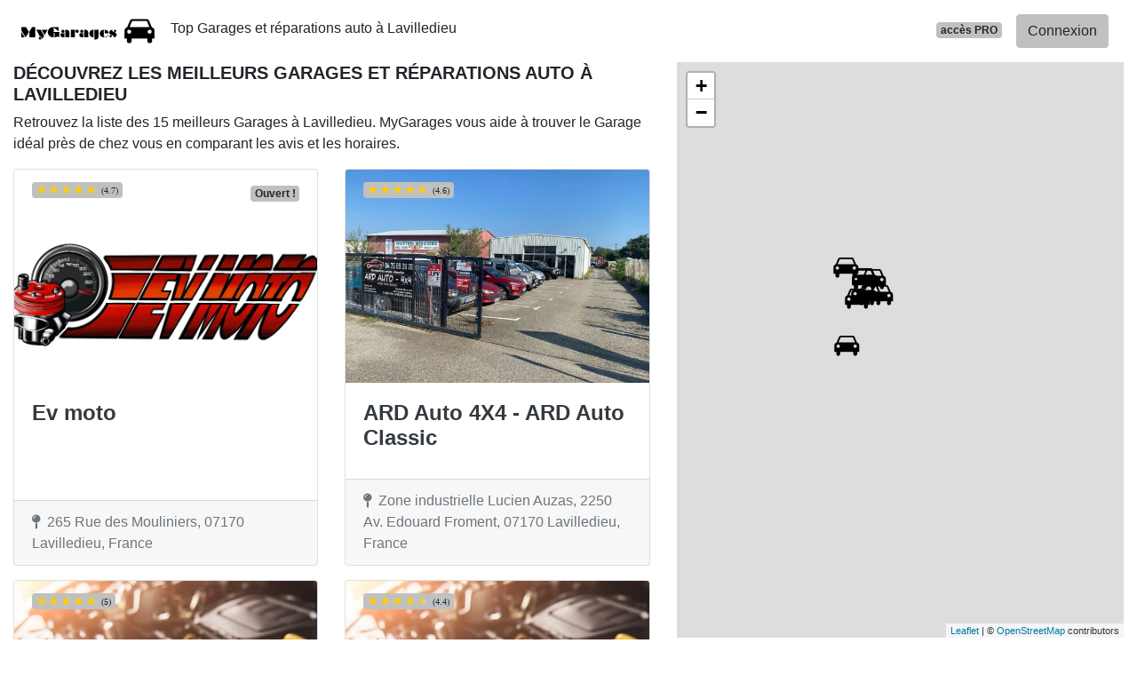

--- FILE ---
content_type: text/html; charset=UTF-8
request_url: https://www.mygarages.fr/07/lavilledieu
body_size: 31071
content:
<!DOCTYPE html>
<!--[if IE 8]>
<html class="ie ie8" lang="fr"> <![endif]-->
<!--[if IE 9]>
<html class="ie ie9" lang="fr"> <![endif]-->
<!--[if gt IE 9]><!-->
<html lang="fr"> <!--<![endif]-->
<head>
    <meta charset="utf-8">
    <meta http-equiv="X-UA-Compatible" content="IE=edge"><script type="text/javascript">(window.NREUM||(NREUM={})).init={privacy:{cookies_enabled:true},ajax:{deny_list:["bam.eu01.nr-data.net"]},feature_flags:["soft_nav"]};(window.NREUM||(NREUM={})).loader_config={xpid:"VgIPVFBbCRACXVZRBAMCUg==",licenseKey:"5ede93263a",applicationID:"29733254",browserID:"29733280"};;/*! For license information please see nr-loader-full-1.308.0.min.js.LICENSE.txt */
(()=>{var e,t,r={384:(e,t,r)=>{"use strict";r.d(t,{NT:()=>a,US:()=>u,Zm:()=>o,bQ:()=>d,dV:()=>c,pV:()=>l});var n=r(6154),i=r(1863),s=r(1910);const a={beacon:"bam.nr-data.net",errorBeacon:"bam.nr-data.net"};function o(){return n.gm.NREUM||(n.gm.NREUM={}),void 0===n.gm.newrelic&&(n.gm.newrelic=n.gm.NREUM),n.gm.NREUM}function c(){let e=o();return e.o||(e.o={ST:n.gm.setTimeout,SI:n.gm.setImmediate||n.gm.setInterval,CT:n.gm.clearTimeout,XHR:n.gm.XMLHttpRequest,REQ:n.gm.Request,EV:n.gm.Event,PR:n.gm.Promise,MO:n.gm.MutationObserver,FETCH:n.gm.fetch,WS:n.gm.WebSocket},(0,s.i)(...Object.values(e.o))),e}function d(e,t){let r=o();r.initializedAgents??={},t.initializedAt={ms:(0,i.t)(),date:new Date},r.initializedAgents[e]=t}function u(e,t){o()[e]=t}function l(){return function(){let e=o();const t=e.info||{};e.info={beacon:a.beacon,errorBeacon:a.errorBeacon,...t}}(),function(){let e=o();const t=e.init||{};e.init={...t}}(),c(),function(){let e=o();const t=e.loader_config||{};e.loader_config={...t}}(),o()}},782:(e,t,r)=>{"use strict";r.d(t,{T:()=>n});const n=r(860).K7.pageViewTiming},860:(e,t,r)=>{"use strict";r.d(t,{$J:()=>u,K7:()=>c,P3:()=>d,XX:()=>i,Yy:()=>o,df:()=>s,qY:()=>n,v4:()=>a});const n="events",i="jserrors",s="browser/blobs",a="rum",o="browser/logs",c={ajax:"ajax",genericEvents:"generic_events",jserrors:i,logging:"logging",metrics:"metrics",pageAction:"page_action",pageViewEvent:"page_view_event",pageViewTiming:"page_view_timing",sessionReplay:"session_replay",sessionTrace:"session_trace",softNav:"soft_navigations",spa:"spa"},d={[c.pageViewEvent]:1,[c.pageViewTiming]:2,[c.metrics]:3,[c.jserrors]:4,[c.spa]:5,[c.ajax]:6,[c.sessionTrace]:7,[c.softNav]:8,[c.sessionReplay]:9,[c.logging]:10,[c.genericEvents]:11},u={[c.pageViewEvent]:a,[c.pageViewTiming]:n,[c.ajax]:n,[c.spa]:n,[c.softNav]:n,[c.metrics]:i,[c.jserrors]:i,[c.sessionTrace]:s,[c.sessionReplay]:s,[c.logging]:o,[c.genericEvents]:"ins"}},944:(e,t,r)=>{"use strict";r.d(t,{R:()=>i});var n=r(3241);function i(e,t){"function"==typeof console.debug&&(console.debug("New Relic Warning: https://github.com/newrelic/newrelic-browser-agent/blob/main/docs/warning-codes.md#".concat(e),t),(0,n.W)({agentIdentifier:null,drained:null,type:"data",name:"warn",feature:"warn",data:{code:e,secondary:t}}))}},993:(e,t,r)=>{"use strict";r.d(t,{A$:()=>s,ET:()=>a,TZ:()=>o,p_:()=>i});var n=r(860);const i={ERROR:"ERROR",WARN:"WARN",INFO:"INFO",DEBUG:"DEBUG",TRACE:"TRACE"},s={OFF:0,ERROR:1,WARN:2,INFO:3,DEBUG:4,TRACE:5},a="log",o=n.K7.logging},1541:(e,t,r)=>{"use strict";r.d(t,{U:()=>i,f:()=>n});const n={MFE:"MFE",BA:"BA"};function i(e,t){if(2!==t?.harvestEndpointVersion)return{};const r=t.agentRef.runtime.appMetadata.agents[0].entityGuid;return e?{"source.id":e.id,"source.name":e.name,"source.type":e.type,"parent.id":e.parent?.id||r,"parent.type":e.parent?.type||n.BA}:{"entity.guid":r,appId:t.agentRef.info.applicationID}}},1687:(e,t,r)=>{"use strict";r.d(t,{Ak:()=>d,Ze:()=>h,x3:()=>u});var n=r(3241),i=r(7836),s=r(3606),a=r(860),o=r(2646);const c={};function d(e,t){const r={staged:!1,priority:a.P3[t]||0};l(e),c[e].get(t)||c[e].set(t,r)}function u(e,t){e&&c[e]&&(c[e].get(t)&&c[e].delete(t),p(e,t,!1),c[e].size&&f(e))}function l(e){if(!e)throw new Error("agentIdentifier required");c[e]||(c[e]=new Map)}function h(e="",t="feature",r=!1){if(l(e),!e||!c[e].get(t)||r)return p(e,t);c[e].get(t).staged=!0,f(e)}function f(e){const t=Array.from(c[e]);t.every(([e,t])=>t.staged)&&(t.sort((e,t)=>e[1].priority-t[1].priority),t.forEach(([t])=>{c[e].delete(t),p(e,t)}))}function p(e,t,r=!0){const a=e?i.ee.get(e):i.ee,c=s.i.handlers;if(!a.aborted&&a.backlog&&c){if((0,n.W)({agentIdentifier:e,type:"lifecycle",name:"drain",feature:t}),r){const e=a.backlog[t],r=c[t];if(r){for(let t=0;e&&t<e.length;++t)g(e[t],r);Object.entries(r).forEach(([e,t])=>{Object.values(t||{}).forEach(t=>{t[0]?.on&&t[0]?.context()instanceof o.y&&t[0].on(e,t[1])})})}}a.isolatedBacklog||delete c[t],a.backlog[t]=null,a.emit("drain-"+t,[])}}function g(e,t){var r=e[1];Object.values(t[r]||{}).forEach(t=>{var r=e[0];if(t[0]===r){var n=t[1],i=e[3],s=e[2];n.apply(i,s)}})}},1738:(e,t,r)=>{"use strict";r.d(t,{U:()=>f,Y:()=>h});var n=r(3241),i=r(9908),s=r(1863),a=r(944),o=r(5701),c=r(3969),d=r(8362),u=r(860),l=r(4261);function h(e,t,r,s){const h=s||r;!h||h[e]&&h[e]!==d.d.prototype[e]||(h[e]=function(){(0,i.p)(c.xV,["API/"+e+"/called"],void 0,u.K7.metrics,r.ee),(0,n.W)({agentIdentifier:r.agentIdentifier,drained:!!o.B?.[r.agentIdentifier],type:"data",name:"api",feature:l.Pl+e,data:{}});try{return t.apply(this,arguments)}catch(e){(0,a.R)(23,e)}})}function f(e,t,r,n,a){const o=e.info;null===r?delete o.jsAttributes[t]:o.jsAttributes[t]=r,(a||null===r)&&(0,i.p)(l.Pl+n,[(0,s.t)(),t,r],void 0,"session",e.ee)}},1741:(e,t,r)=>{"use strict";r.d(t,{W:()=>s});var n=r(944),i=r(4261);class s{#e(e,...t){if(this[e]!==s.prototype[e])return this[e](...t);(0,n.R)(35,e)}addPageAction(e,t){return this.#e(i.hG,e,t)}register(e){return this.#e(i.eY,e)}recordCustomEvent(e,t){return this.#e(i.fF,e,t)}setPageViewName(e,t){return this.#e(i.Fw,e,t)}setCustomAttribute(e,t,r){return this.#e(i.cD,e,t,r)}noticeError(e,t){return this.#e(i.o5,e,t)}setUserId(e,t=!1){return this.#e(i.Dl,e,t)}setApplicationVersion(e){return this.#e(i.nb,e)}setErrorHandler(e){return this.#e(i.bt,e)}addRelease(e,t){return this.#e(i.k6,e,t)}log(e,t){return this.#e(i.$9,e,t)}start(){return this.#e(i.d3)}finished(e){return this.#e(i.BL,e)}recordReplay(){return this.#e(i.CH)}pauseReplay(){return this.#e(i.Tb)}addToTrace(e){return this.#e(i.U2,e)}setCurrentRouteName(e){return this.#e(i.PA,e)}interaction(e){return this.#e(i.dT,e)}wrapLogger(e,t,r){return this.#e(i.Wb,e,t,r)}measure(e,t){return this.#e(i.V1,e,t)}consent(e){return this.#e(i.Pv,e)}}},1863:(e,t,r)=>{"use strict";function n(){return Math.floor(performance.now())}r.d(t,{t:()=>n})},1910:(e,t,r)=>{"use strict";r.d(t,{i:()=>s});var n=r(944);const i=new Map;function s(...e){return e.every(e=>{if(i.has(e))return i.get(e);const t="function"==typeof e?e.toString():"",r=t.includes("[native code]"),s=t.includes("nrWrapper");return r||s||(0,n.R)(64,e?.name||t),i.set(e,r),r})}},2555:(e,t,r)=>{"use strict";r.d(t,{D:()=>o,f:()=>a});var n=r(384),i=r(8122);const s={beacon:n.NT.beacon,errorBeacon:n.NT.errorBeacon,licenseKey:void 0,applicationID:void 0,sa:void 0,queueTime:void 0,applicationTime:void 0,ttGuid:void 0,user:void 0,account:void 0,product:void 0,extra:void 0,jsAttributes:{},userAttributes:void 0,atts:void 0,transactionName:void 0,tNamePlain:void 0};function a(e){try{return!!e.licenseKey&&!!e.errorBeacon&&!!e.applicationID}catch(e){return!1}}const o=e=>(0,i.a)(e,s)},2614:(e,t,r)=>{"use strict";r.d(t,{BB:()=>a,H3:()=>n,g:()=>d,iL:()=>c,tS:()=>o,uh:()=>i,wk:()=>s});const n="NRBA",i="SESSION",s=144e5,a=18e5,o={STARTED:"session-started",PAUSE:"session-pause",RESET:"session-reset",RESUME:"session-resume",UPDATE:"session-update"},c={SAME_TAB:"same-tab",CROSS_TAB:"cross-tab"},d={OFF:0,FULL:1,ERROR:2}},2646:(e,t,r)=>{"use strict";r.d(t,{y:()=>n});class n{constructor(e){this.contextId=e}}},2843:(e,t,r)=>{"use strict";r.d(t,{G:()=>s,u:()=>i});var n=r(3878);function i(e,t=!1,r,i){(0,n.DD)("visibilitychange",function(){if(t)return void("hidden"===document.visibilityState&&e());e(document.visibilityState)},r,i)}function s(e,t,r){(0,n.sp)("pagehide",e,t,r)}},3241:(e,t,r)=>{"use strict";r.d(t,{W:()=>s});var n=r(6154);const i="newrelic";function s(e={}){try{n.gm.dispatchEvent(new CustomEvent(i,{detail:e}))}catch(e){}}},3304:(e,t,r)=>{"use strict";r.d(t,{A:()=>s});var n=r(7836);const i=()=>{const e=new WeakSet;return(t,r)=>{if("object"==typeof r&&null!==r){if(e.has(r))return;e.add(r)}return r}};function s(e){try{return JSON.stringify(e,i())??""}catch(e){try{n.ee.emit("internal-error",[e])}catch(e){}return""}}},3333:(e,t,r)=>{"use strict";r.d(t,{$v:()=>u,TZ:()=>n,Xh:()=>c,Zp:()=>i,kd:()=>d,mq:()=>o,nf:()=>a,qN:()=>s});const n=r(860).K7.genericEvents,i=["auxclick","click","copy","keydown","paste","scrollend"],s=["focus","blur"],a=4,o=1e3,c=2e3,d=["PageAction","UserAction","BrowserPerformance"],u={RESOURCES:"experimental.resources",REGISTER:"register"}},3434:(e,t,r)=>{"use strict";r.d(t,{Jt:()=>s,YM:()=>d});var n=r(7836),i=r(5607);const s="nr@original:".concat(i.W),a=50;var o=Object.prototype.hasOwnProperty,c=!1;function d(e,t){return e||(e=n.ee),r.inPlace=function(e,t,n,i,s){n||(n="");const a="-"===n.charAt(0);for(let o=0;o<t.length;o++){const c=t[o],d=e[c];l(d)||(e[c]=r(d,a?c+n:n,i,c,s))}},r.flag=s,r;function r(t,r,n,c,d){return l(t)?t:(r||(r=""),nrWrapper[s]=t,function(e,t,r){if(Object.defineProperty&&Object.keys)try{return Object.keys(e).forEach(function(r){Object.defineProperty(t,r,{get:function(){return e[r]},set:function(t){return e[r]=t,t}})}),t}catch(e){u([e],r)}for(var n in e)o.call(e,n)&&(t[n]=e[n])}(t,nrWrapper,e),nrWrapper);function nrWrapper(){var s,o,l,h;let f;try{o=this,s=[...arguments],l="function"==typeof n?n(s,o):n||{}}catch(t){u([t,"",[s,o,c],l],e)}i(r+"start",[s,o,c],l,d);const p=performance.now();let g;try{return h=t.apply(o,s),g=performance.now(),h}catch(e){throw g=performance.now(),i(r+"err",[s,o,e],l,d),f=e,f}finally{const e=g-p,t={start:p,end:g,duration:e,isLongTask:e>=a,methodName:c,thrownError:f};t.isLongTask&&i("long-task",[t,o],l,d),i(r+"end",[s,o,h],l,d)}}}function i(r,n,i,s){if(!c||t){var a=c;c=!0;try{e.emit(r,n,i,t,s)}catch(t){u([t,r,n,i],e)}c=a}}}function u(e,t){t||(t=n.ee);try{t.emit("internal-error",e)}catch(e){}}function l(e){return!(e&&"function"==typeof e&&e.apply&&!e[s])}},3606:(e,t,r)=>{"use strict";r.d(t,{i:()=>s});var n=r(9908);s.on=a;var i=s.handlers={};function s(e,t,r,s){a(s||n.d,i,e,t,r)}function a(e,t,r,i,s){s||(s="feature"),e||(e=n.d);var a=t[s]=t[s]||{};(a[r]=a[r]||[]).push([e,i])}},3738:(e,t,r)=>{"use strict";r.d(t,{He:()=>i,Kp:()=>o,Lc:()=>d,Rz:()=>u,TZ:()=>n,bD:()=>s,d3:()=>a,jx:()=>l,sl:()=>h,uP:()=>c});const n=r(860).K7.sessionTrace,i="bstResource",s="resource",a="-start",o="-end",c="fn"+a,d="fn"+o,u="pushState",l=1e3,h=3e4},3785:(e,t,r)=>{"use strict";r.d(t,{R:()=>c,b:()=>d});var n=r(9908),i=r(1863),s=r(860),a=r(3969),o=r(993);function c(e,t,r={},c=o.p_.INFO,d=!0,u,l=(0,i.t)()){(0,n.p)(a.xV,["API/logging/".concat(c.toLowerCase(),"/called")],void 0,s.K7.metrics,e),(0,n.p)(o.ET,[l,t,r,c,d,u],void 0,s.K7.logging,e)}function d(e){return"string"==typeof e&&Object.values(o.p_).some(t=>t===e.toUpperCase().trim())}},3878:(e,t,r)=>{"use strict";function n(e,t){return{capture:e,passive:!1,signal:t}}function i(e,t,r=!1,i){window.addEventListener(e,t,n(r,i))}function s(e,t,r=!1,i){document.addEventListener(e,t,n(r,i))}r.d(t,{DD:()=>s,jT:()=>n,sp:()=>i})},3969:(e,t,r)=>{"use strict";r.d(t,{TZ:()=>n,XG:()=>o,rs:()=>i,xV:()=>a,z_:()=>s});const n=r(860).K7.metrics,i="sm",s="cm",a="storeSupportabilityMetrics",o="storeEventMetrics"},4234:(e,t,r)=>{"use strict";r.d(t,{W:()=>s});var n=r(7836),i=r(1687);class s{constructor(e,t){this.agentIdentifier=e,this.ee=n.ee.get(e),this.featureName=t,this.blocked=!1}deregisterDrain(){(0,i.x3)(this.agentIdentifier,this.featureName)}}},4261:(e,t,r)=>{"use strict";r.d(t,{$9:()=>d,BL:()=>o,CH:()=>f,Dl:()=>w,Fw:()=>y,PA:()=>m,Pl:()=>n,Pv:()=>T,Tb:()=>l,U2:()=>s,V1:()=>E,Wb:()=>x,bt:()=>b,cD:()=>v,d3:()=>R,dT:()=>c,eY:()=>p,fF:()=>h,hG:()=>i,k6:()=>a,nb:()=>g,o5:()=>u});const n="api-",i="addPageAction",s="addToTrace",a="addRelease",o="finished",c="interaction",d="log",u="noticeError",l="pauseReplay",h="recordCustomEvent",f="recordReplay",p="register",g="setApplicationVersion",m="setCurrentRouteName",v="setCustomAttribute",b="setErrorHandler",y="setPageViewName",w="setUserId",R="start",x="wrapLogger",E="measure",T="consent"},5205:(e,t,r)=>{"use strict";r.d(t,{j:()=>S});var n=r(384),i=r(1741);var s=r(2555),a=r(3333);const o=e=>{if(!e||"string"!=typeof e)return!1;try{document.createDocumentFragment().querySelector(e)}catch{return!1}return!0};var c=r(2614),d=r(944),u=r(8122);const l="[data-nr-mask]",h=e=>(0,u.a)(e,(()=>{const e={feature_flags:[],experimental:{allow_registered_children:!1,resources:!1},mask_selector:"*",block_selector:"[data-nr-block]",mask_input_options:{color:!1,date:!1,"datetime-local":!1,email:!1,month:!1,number:!1,range:!1,search:!1,tel:!1,text:!1,time:!1,url:!1,week:!1,textarea:!1,select:!1,password:!0}};return{ajax:{deny_list:void 0,block_internal:!0,enabled:!0,autoStart:!0},api:{get allow_registered_children(){return e.feature_flags.includes(a.$v.REGISTER)||e.experimental.allow_registered_children},set allow_registered_children(t){e.experimental.allow_registered_children=t},duplicate_registered_data:!1},browser_consent_mode:{enabled:!1},distributed_tracing:{enabled:void 0,exclude_newrelic_header:void 0,cors_use_newrelic_header:void 0,cors_use_tracecontext_headers:void 0,allowed_origins:void 0},get feature_flags(){return e.feature_flags},set feature_flags(t){e.feature_flags=t},generic_events:{enabled:!0,autoStart:!0},harvest:{interval:30},jserrors:{enabled:!0,autoStart:!0},logging:{enabled:!0,autoStart:!0},metrics:{enabled:!0,autoStart:!0},obfuscate:void 0,page_action:{enabled:!0},page_view_event:{enabled:!0,autoStart:!0},page_view_timing:{enabled:!0,autoStart:!0},performance:{capture_marks:!1,capture_measures:!1,capture_detail:!0,resources:{get enabled(){return e.feature_flags.includes(a.$v.RESOURCES)||e.experimental.resources},set enabled(t){e.experimental.resources=t},asset_types:[],first_party_domains:[],ignore_newrelic:!0}},privacy:{cookies_enabled:!0},proxy:{assets:void 0,beacon:void 0},session:{expiresMs:c.wk,inactiveMs:c.BB},session_replay:{autoStart:!0,enabled:!1,preload:!1,sampling_rate:10,error_sampling_rate:100,collect_fonts:!1,inline_images:!1,fix_stylesheets:!0,mask_all_inputs:!0,get mask_text_selector(){return e.mask_selector},set mask_text_selector(t){o(t)?e.mask_selector="".concat(t,",").concat(l):""===t||null===t?e.mask_selector=l:(0,d.R)(5,t)},get block_class(){return"nr-block"},get ignore_class(){return"nr-ignore"},get mask_text_class(){return"nr-mask"},get block_selector(){return e.block_selector},set block_selector(t){o(t)?e.block_selector+=",".concat(t):""!==t&&(0,d.R)(6,t)},get mask_input_options(){return e.mask_input_options},set mask_input_options(t){t&&"object"==typeof t?e.mask_input_options={...t,password:!0}:(0,d.R)(7,t)}},session_trace:{enabled:!0,autoStart:!0},soft_navigations:{enabled:!0,autoStart:!0},spa:{enabled:!0,autoStart:!0},ssl:void 0,user_actions:{enabled:!0,elementAttributes:["id","className","tagName","type"]}}})());var f=r(6154),p=r(9324);let g=0;const m={buildEnv:p.F3,distMethod:p.Xs,version:p.xv,originTime:f.WN},v={consented:!1},b={appMetadata:{},get consented(){return this.session?.state?.consent||v.consented},set consented(e){v.consented=e},customTransaction:void 0,denyList:void 0,disabled:!1,harvester:void 0,isolatedBacklog:!1,isRecording:!1,loaderType:void 0,maxBytes:3e4,obfuscator:void 0,onerror:void 0,ptid:void 0,releaseIds:{},session:void 0,timeKeeper:void 0,registeredEntities:[],jsAttributesMetadata:{bytes:0},get harvestCount(){return++g}},y=e=>{const t=(0,u.a)(e,b),r=Object.keys(m).reduce((e,t)=>(e[t]={value:m[t],writable:!1,configurable:!0,enumerable:!0},e),{});return Object.defineProperties(t,r)};var w=r(5701);const R=e=>{const t=e.startsWith("http");e+="/",r.p=t?e:"https://"+e};var x=r(7836),E=r(3241);const T={accountID:void 0,trustKey:void 0,agentID:void 0,licenseKey:void 0,applicationID:void 0,xpid:void 0},A=e=>(0,u.a)(e,T),_=new Set;function S(e,t={},r,a){let{init:o,info:c,loader_config:d,runtime:u={},exposed:l=!0}=t;if(!c){const e=(0,n.pV)();o=e.init,c=e.info,d=e.loader_config}e.init=h(o||{}),e.loader_config=A(d||{}),c.jsAttributes??={},f.bv&&(c.jsAttributes.isWorker=!0),e.info=(0,s.D)(c);const p=e.init,g=[c.beacon,c.errorBeacon];_.has(e.agentIdentifier)||(p.proxy.assets&&(R(p.proxy.assets),g.push(p.proxy.assets)),p.proxy.beacon&&g.push(p.proxy.beacon),e.beacons=[...g],function(e){const t=(0,n.pV)();Object.getOwnPropertyNames(i.W.prototype).forEach(r=>{const n=i.W.prototype[r];if("function"!=typeof n||"constructor"===n)return;let s=t[r];e[r]&&!1!==e.exposed&&"micro-agent"!==e.runtime?.loaderType&&(t[r]=(...t)=>{const n=e[r](...t);return s?s(...t):n})})}(e),(0,n.US)("activatedFeatures",w.B)),u.denyList=[...p.ajax.deny_list||[],...p.ajax.block_internal?g:[]],u.ptid=e.agentIdentifier,u.loaderType=r,e.runtime=y(u),_.has(e.agentIdentifier)||(e.ee=x.ee.get(e.agentIdentifier),e.exposed=l,(0,E.W)({agentIdentifier:e.agentIdentifier,drained:!!w.B?.[e.agentIdentifier],type:"lifecycle",name:"initialize",feature:void 0,data:e.config})),_.add(e.agentIdentifier)}},5270:(e,t,r)=>{"use strict";r.d(t,{Aw:()=>a,SR:()=>s,rF:()=>o});var n=r(384),i=r(7767);function s(e){return!!(0,n.dV)().o.MO&&(0,i.V)(e)&&!0===e?.session_trace.enabled}function a(e){return!0===e?.session_replay.preload&&s(e)}function o(e,t){try{if("string"==typeof t?.type){if("password"===t.type.toLowerCase())return"*".repeat(e?.length||0);if(void 0!==t?.dataset?.nrUnmask||t?.classList?.contains("nr-unmask"))return e}}catch(e){}return"string"==typeof e?e.replace(/[\S]/g,"*"):"*".repeat(e?.length||0)}},5289:(e,t,r)=>{"use strict";r.d(t,{GG:()=>a,Qr:()=>c,sB:()=>o});var n=r(3878),i=r(6389);function s(){return"undefined"==typeof document||"complete"===document.readyState}function a(e,t){if(s())return e();const r=(0,i.J)(e),a=setInterval(()=>{s()&&(clearInterval(a),r())},500);(0,n.sp)("load",r,t)}function o(e){if(s())return e();(0,n.DD)("DOMContentLoaded",e)}function c(e){if(s())return e();(0,n.sp)("popstate",e)}},5607:(e,t,r)=>{"use strict";r.d(t,{W:()=>n});const n=(0,r(9566).bz)()},5701:(e,t,r)=>{"use strict";r.d(t,{B:()=>s,t:()=>a});var n=r(3241);const i=new Set,s={};function a(e,t){const r=t.agentIdentifier;s[r]??={},e&&"object"==typeof e&&(i.has(r)||(t.ee.emit("rumresp",[e]),s[r]=e,i.add(r),(0,n.W)({agentIdentifier:r,loaded:!0,drained:!0,type:"lifecycle",name:"load",feature:void 0,data:e})))}},6154:(e,t,r)=>{"use strict";r.d(t,{OF:()=>d,RI:()=>i,WN:()=>h,bv:()=>s,eN:()=>f,gm:()=>a,lR:()=>l,m:()=>c,mw:()=>o,sb:()=>u});var n=r(1863);const i="undefined"!=typeof window&&!!window.document,s="undefined"!=typeof WorkerGlobalScope&&("undefined"!=typeof self&&self instanceof WorkerGlobalScope&&self.navigator instanceof WorkerNavigator||"undefined"!=typeof globalThis&&globalThis instanceof WorkerGlobalScope&&globalThis.navigator instanceof WorkerNavigator),a=i?window:"undefined"!=typeof WorkerGlobalScope&&("undefined"!=typeof self&&self instanceof WorkerGlobalScope&&self||"undefined"!=typeof globalThis&&globalThis instanceof WorkerGlobalScope&&globalThis),o=Boolean("hidden"===a?.document?.visibilityState),c=""+a?.location,d=/iPad|iPhone|iPod/.test(a.navigator?.userAgent),u=d&&"undefined"==typeof SharedWorker,l=(()=>{const e=a.navigator?.userAgent?.match(/Firefox[/\s](\d+\.\d+)/);return Array.isArray(e)&&e.length>=2?+e[1]:0})(),h=Date.now()-(0,n.t)(),f=()=>"undefined"!=typeof PerformanceNavigationTiming&&a?.performance?.getEntriesByType("navigation")?.[0]?.responseStart},6344:(e,t,r)=>{"use strict";r.d(t,{BB:()=>u,Qb:()=>l,TZ:()=>i,Ug:()=>a,Vh:()=>s,_s:()=>o,bc:()=>d,yP:()=>c});var n=r(2614);const i=r(860).K7.sessionReplay,s="errorDuringReplay",a=.12,o={DomContentLoaded:0,Load:1,FullSnapshot:2,IncrementalSnapshot:3,Meta:4,Custom:5},c={[n.g.ERROR]:15e3,[n.g.FULL]:3e5,[n.g.OFF]:0},d={RESET:{message:"Session was reset",sm:"Reset"},IMPORT:{message:"Recorder failed to import",sm:"Import"},TOO_MANY:{message:"429: Too Many Requests",sm:"Too-Many"},TOO_BIG:{message:"Payload was too large",sm:"Too-Big"},CROSS_TAB:{message:"Session Entity was set to OFF on another tab",sm:"Cross-Tab"},ENTITLEMENTS:{message:"Session Replay is not allowed and will not be started",sm:"Entitlement"}},u=5e3,l={API:"api",RESUME:"resume",SWITCH_TO_FULL:"switchToFull",INITIALIZE:"initialize",PRELOAD:"preload"}},6389:(e,t,r)=>{"use strict";function n(e,t=500,r={}){const n=r?.leading||!1;let i;return(...r)=>{n&&void 0===i&&(e.apply(this,r),i=setTimeout(()=>{i=clearTimeout(i)},t)),n||(clearTimeout(i),i=setTimeout(()=>{e.apply(this,r)},t))}}function i(e){let t=!1;return(...r)=>{t||(t=!0,e.apply(this,r))}}r.d(t,{J:()=>i,s:()=>n})},6630:(e,t,r)=>{"use strict";r.d(t,{T:()=>n});const n=r(860).K7.pageViewEvent},6774:(e,t,r)=>{"use strict";r.d(t,{T:()=>n});const n=r(860).K7.jserrors},7295:(e,t,r)=>{"use strict";r.d(t,{Xv:()=>a,gX:()=>i,iW:()=>s});var n=[];function i(e){if(!e||s(e))return!1;if(0===n.length)return!0;if("*"===n[0].hostname)return!1;for(var t=0;t<n.length;t++){var r=n[t];if(r.hostname.test(e.hostname)&&r.pathname.test(e.pathname))return!1}return!0}function s(e){return void 0===e.hostname}function a(e){if(n=[],e&&e.length)for(var t=0;t<e.length;t++){let r=e[t];if(!r)continue;if("*"===r)return void(n=[{hostname:"*"}]);0===r.indexOf("http://")?r=r.substring(7):0===r.indexOf("https://")&&(r=r.substring(8));const i=r.indexOf("/");let s,a;i>0?(s=r.substring(0,i),a=r.substring(i)):(s=r,a="*");let[c]=s.split(":");n.push({hostname:o(c),pathname:o(a,!0)})}}function o(e,t=!1){const r=e.replace(/[.+?^${}()|[\]\\]/g,e=>"\\"+e).replace(/\*/g,".*?");return new RegExp((t?"^":"")+r+"$")}},7485:(e,t,r)=>{"use strict";r.d(t,{D:()=>i});var n=r(6154);function i(e){if(0===(e||"").indexOf("data:"))return{protocol:"data"};try{const t=new URL(e,location.href),r={port:t.port,hostname:t.hostname,pathname:t.pathname,search:t.search,protocol:t.protocol.slice(0,t.protocol.indexOf(":")),sameOrigin:t.protocol===n.gm?.location?.protocol&&t.host===n.gm?.location?.host};return r.port&&""!==r.port||("http:"===t.protocol&&(r.port="80"),"https:"===t.protocol&&(r.port="443")),r.pathname&&""!==r.pathname?r.pathname.startsWith("/")||(r.pathname="/".concat(r.pathname)):r.pathname="/",r}catch(e){return{}}}},7699:(e,t,r)=>{"use strict";r.d(t,{It:()=>s,KC:()=>o,No:()=>i,qh:()=>a});var n=r(860);const i=16e3,s=1e6,a="SESSION_ERROR",o={[n.K7.logging]:!0,[n.K7.genericEvents]:!1,[n.K7.jserrors]:!1,[n.K7.ajax]:!1}},7767:(e,t,r)=>{"use strict";r.d(t,{V:()=>i});var n=r(6154);const i=e=>n.RI&&!0===e?.privacy.cookies_enabled},7836:(e,t,r)=>{"use strict";r.d(t,{P:()=>o,ee:()=>c});var n=r(384),i=r(8990),s=r(2646),a=r(5607);const o="nr@context:".concat(a.W),c=function e(t,r){var n={},a={},u={},l=!1;try{l=16===r.length&&d.initializedAgents?.[r]?.runtime.isolatedBacklog}catch(e){}var h={on:p,addEventListener:p,removeEventListener:function(e,t){var r=n[e];if(!r)return;for(var i=0;i<r.length;i++)r[i]===t&&r.splice(i,1)},emit:function(e,r,n,i,s){!1!==s&&(s=!0);if(c.aborted&&!i)return;t&&s&&t.emit(e,r,n);var o=f(n);g(e).forEach(e=>{e.apply(o,r)});var d=v()[a[e]];d&&d.push([h,e,r,o]);return o},get:m,listeners:g,context:f,buffer:function(e,t){const r=v();if(t=t||"feature",h.aborted)return;Object.entries(e||{}).forEach(([e,n])=>{a[n]=t,t in r||(r[t]=[])})},abort:function(){h._aborted=!0,Object.keys(h.backlog).forEach(e=>{delete h.backlog[e]})},isBuffering:function(e){return!!v()[a[e]]},debugId:r,backlog:l?{}:t&&"object"==typeof t.backlog?t.backlog:{},isolatedBacklog:l};return Object.defineProperty(h,"aborted",{get:()=>{let e=h._aborted||!1;return e||(t&&(e=t.aborted),e)}}),h;function f(e){return e&&e instanceof s.y?e:e?(0,i.I)(e,o,()=>new s.y(o)):new s.y(o)}function p(e,t){n[e]=g(e).concat(t)}function g(e){return n[e]||[]}function m(t){return u[t]=u[t]||e(h,t)}function v(){return h.backlog}}(void 0,"globalEE"),d=(0,n.Zm)();d.ee||(d.ee=c)},8122:(e,t,r)=>{"use strict";r.d(t,{a:()=>i});var n=r(944);function i(e,t){try{if(!e||"object"!=typeof e)return(0,n.R)(3);if(!t||"object"!=typeof t)return(0,n.R)(4);const r=Object.create(Object.getPrototypeOf(t),Object.getOwnPropertyDescriptors(t)),s=0===Object.keys(r).length?e:r;for(let a in s)if(void 0!==e[a])try{if(null===e[a]){r[a]=null;continue}Array.isArray(e[a])&&Array.isArray(t[a])?r[a]=Array.from(new Set([...e[a],...t[a]])):"object"==typeof e[a]&&"object"==typeof t[a]?r[a]=i(e[a],t[a]):r[a]=e[a]}catch(e){r[a]||(0,n.R)(1,e)}return r}catch(e){(0,n.R)(2,e)}}},8139:(e,t,r)=>{"use strict";r.d(t,{u:()=>h});var n=r(7836),i=r(3434),s=r(8990),a=r(6154);const o={},c=a.gm.XMLHttpRequest,d="addEventListener",u="removeEventListener",l="nr@wrapped:".concat(n.P);function h(e){var t=function(e){return(e||n.ee).get("events")}(e);if(o[t.debugId]++)return t;o[t.debugId]=1;var r=(0,i.YM)(t,!0);function h(e){r.inPlace(e,[d,u],"-",p)}function p(e,t){return e[1]}return"getPrototypeOf"in Object&&(a.RI&&f(document,h),c&&f(c.prototype,h),f(a.gm,h)),t.on(d+"-start",function(e,t){var n=e[1];if(null!==n&&("function"==typeof n||"object"==typeof n)&&"newrelic"!==e[0]){var i=(0,s.I)(n,l,function(){var e={object:function(){if("function"!=typeof n.handleEvent)return;return n.handleEvent.apply(n,arguments)},function:n}[typeof n];return e?r(e,"fn-",null,e.name||"anonymous"):n});this.wrapped=e[1]=i}}),t.on(u+"-start",function(e){e[1]=this.wrapped||e[1]}),t}function f(e,t,...r){let n=e;for(;"object"==typeof n&&!Object.prototype.hasOwnProperty.call(n,d);)n=Object.getPrototypeOf(n);n&&t(n,...r)}},8362:(e,t,r)=>{"use strict";r.d(t,{d:()=>s});var n=r(9566),i=r(1741);class s extends i.W{agentIdentifier=(0,n.LA)(16)}},8374:(e,t,r)=>{r.nc=(()=>{try{return document?.currentScript?.nonce}catch(e){}return""})()},8990:(e,t,r)=>{"use strict";r.d(t,{I:()=>i});var n=Object.prototype.hasOwnProperty;function i(e,t,r){if(n.call(e,t))return e[t];var i=r();if(Object.defineProperty&&Object.keys)try{return Object.defineProperty(e,t,{value:i,writable:!0,enumerable:!1}),i}catch(e){}return e[t]=i,i}},9119:(e,t,r)=>{"use strict";r.d(t,{L:()=>s});var n=/([^?#]*)[^#]*(#[^?]*|$).*/,i=/([^?#]*)().*/;function s(e,t){return e?e.replace(t?n:i,"$1$2"):e}},9300:(e,t,r)=>{"use strict";r.d(t,{T:()=>n});const n=r(860).K7.ajax},9324:(e,t,r)=>{"use strict";r.d(t,{AJ:()=>a,F3:()=>i,Xs:()=>s,Yq:()=>o,xv:()=>n});const n="1.308.0",i="PROD",s="CDN",a="@newrelic/rrweb",o="1.0.1"},9566:(e,t,r)=>{"use strict";r.d(t,{LA:()=>o,ZF:()=>c,bz:()=>a,el:()=>d});var n=r(6154);const i="xxxxxxxx-xxxx-4xxx-yxxx-xxxxxxxxxxxx";function s(e,t){return e?15&e[t]:16*Math.random()|0}function a(){const e=n.gm?.crypto||n.gm?.msCrypto;let t,r=0;return e&&e.getRandomValues&&(t=e.getRandomValues(new Uint8Array(30))),i.split("").map(e=>"x"===e?s(t,r++).toString(16):"y"===e?(3&s()|8).toString(16):e).join("")}function o(e){const t=n.gm?.crypto||n.gm?.msCrypto;let r,i=0;t&&t.getRandomValues&&(r=t.getRandomValues(new Uint8Array(e)));const a=[];for(var o=0;o<e;o++)a.push(s(r,i++).toString(16));return a.join("")}function c(){return o(16)}function d(){return o(32)}},9908:(e,t,r)=>{"use strict";r.d(t,{d:()=>n,p:()=>i});var n=r(7836).ee.get("handle");function i(e,t,r,i,s){s?(s.buffer([e],i),s.emit(e,t,r)):(n.buffer([e],i),n.emit(e,t,r))}}},n={};function i(e){var t=n[e];if(void 0!==t)return t.exports;var s=n[e]={exports:{}};return r[e](s,s.exports,i),s.exports}i.m=r,i.d=(e,t)=>{for(var r in t)i.o(t,r)&&!i.o(e,r)&&Object.defineProperty(e,r,{enumerable:!0,get:t[r]})},i.f={},i.e=e=>Promise.all(Object.keys(i.f).reduce((t,r)=>(i.f[r](e,t),t),[])),i.u=e=>({95:"nr-full-compressor",222:"nr-full-recorder",891:"nr-full"}[e]+"-1.308.0.min.js"),i.o=(e,t)=>Object.prototype.hasOwnProperty.call(e,t),e={},t="NRBA-1.308.0.PROD:",i.l=(r,n,s,a)=>{if(e[r])e[r].push(n);else{var o,c;if(void 0!==s)for(var d=document.getElementsByTagName("script"),u=0;u<d.length;u++){var l=d[u];if(l.getAttribute("src")==r||l.getAttribute("data-webpack")==t+s){o=l;break}}if(!o){c=!0;var h={891:"sha512-fcveNDcpRQS9OweGhN4uJe88Qmg+EVyH6j/wngwL2Le0m7LYyz7q+JDx7KBxsdDF4TaPVsSmHg12T3pHwdLa7w==",222:"sha512-O8ZzdvgB4fRyt7k2Qrr4STpR+tCA2mcQEig6/dP3rRy9uEx1CTKQ6cQ7Src0361y7xS434ua+zIPo265ZpjlEg==",95:"sha512-jDWejat/6/UDex/9XjYoPPmpMPuEvBCSuCg/0tnihjbn5bh9mP3An0NzFV9T5Tc+3kKhaXaZA8UIKPAanD2+Gw=="};(o=document.createElement("script")).charset="utf-8",i.nc&&o.setAttribute("nonce",i.nc),o.setAttribute("data-webpack",t+s),o.src=r,0!==o.src.indexOf(window.location.origin+"/")&&(o.crossOrigin="anonymous"),h[a]&&(o.integrity=h[a])}e[r]=[n];var f=(t,n)=>{o.onerror=o.onload=null,clearTimeout(p);var i=e[r];if(delete e[r],o.parentNode&&o.parentNode.removeChild(o),i&&i.forEach(e=>e(n)),t)return t(n)},p=setTimeout(f.bind(null,void 0,{type:"timeout",target:o}),12e4);o.onerror=f.bind(null,o.onerror),o.onload=f.bind(null,o.onload),c&&document.head.appendChild(o)}},i.r=e=>{"undefined"!=typeof Symbol&&Symbol.toStringTag&&Object.defineProperty(e,Symbol.toStringTag,{value:"Module"}),Object.defineProperty(e,"__esModule",{value:!0})},i.p="https://js-agent.newrelic.com/",(()=>{var e={85:0,959:0};i.f.j=(t,r)=>{var n=i.o(e,t)?e[t]:void 0;if(0!==n)if(n)r.push(n[2]);else{var s=new Promise((r,i)=>n=e[t]=[r,i]);r.push(n[2]=s);var a=i.p+i.u(t),o=new Error;i.l(a,r=>{if(i.o(e,t)&&(0!==(n=e[t])&&(e[t]=void 0),n)){var s=r&&("load"===r.type?"missing":r.type),a=r&&r.target&&r.target.src;o.message="Loading chunk "+t+" failed: ("+s+": "+a+")",o.name="ChunkLoadError",o.type=s,o.request=a,n[1](o)}},"chunk-"+t,t)}};var t=(t,r)=>{var n,s,[a,o,c]=r,d=0;if(a.some(t=>0!==e[t])){for(n in o)i.o(o,n)&&(i.m[n]=o[n]);if(c)c(i)}for(t&&t(r);d<a.length;d++)s=a[d],i.o(e,s)&&e[s]&&e[s][0](),e[s]=0},r=self["webpackChunk:NRBA-1.308.0.PROD"]=self["webpackChunk:NRBA-1.308.0.PROD"]||[];r.forEach(t.bind(null,0)),r.push=t.bind(null,r.push.bind(r))})(),(()=>{"use strict";i(8374);var e=i(8362),t=i(860);const r=Object.values(t.K7);var n=i(5205);var s=i(9908),a=i(1863),o=i(4261),c=i(1738);var d=i(1687),u=i(4234),l=i(5289),h=i(6154),f=i(944),p=i(5270),g=i(7767),m=i(6389),v=i(7699);class b extends u.W{constructor(e,t){super(e.agentIdentifier,t),this.agentRef=e,this.abortHandler=void 0,this.featAggregate=void 0,this.loadedSuccessfully=void 0,this.onAggregateImported=new Promise(e=>{this.loadedSuccessfully=e}),this.deferred=Promise.resolve(),!1===e.init[this.featureName].autoStart?this.deferred=new Promise((t,r)=>{this.ee.on("manual-start-all",(0,m.J)(()=>{(0,d.Ak)(e.agentIdentifier,this.featureName),t()}))}):(0,d.Ak)(e.agentIdentifier,t)}importAggregator(e,t,r={}){if(this.featAggregate)return;const n=async()=>{let n;await this.deferred;try{if((0,g.V)(e.init)){const{setupAgentSession:t}=await i.e(891).then(i.bind(i,8766));n=t(e)}}catch(e){(0,f.R)(20,e),this.ee.emit("internal-error",[e]),(0,s.p)(v.qh,[e],void 0,this.featureName,this.ee)}try{if(!this.#t(this.featureName,n,e.init))return(0,d.Ze)(this.agentIdentifier,this.featureName),void this.loadedSuccessfully(!1);const{Aggregate:i}=await t();this.featAggregate=new i(e,r),e.runtime.harvester.initializedAggregates.push(this.featAggregate),this.loadedSuccessfully(!0)}catch(e){(0,f.R)(34,e),this.abortHandler?.(),(0,d.Ze)(this.agentIdentifier,this.featureName,!0),this.loadedSuccessfully(!1),this.ee&&this.ee.abort()}};h.RI?(0,l.GG)(()=>n(),!0):n()}#t(e,r,n){if(this.blocked)return!1;switch(e){case t.K7.sessionReplay:return(0,p.SR)(n)&&!!r;case t.K7.sessionTrace:return!!r;default:return!0}}}var y=i(6630),w=i(2614),R=i(3241);class x extends b{static featureName=y.T;constructor(e){var t;super(e,y.T),this.setupInspectionEvents(e.agentIdentifier),t=e,(0,c.Y)(o.Fw,function(e,r){"string"==typeof e&&("/"!==e.charAt(0)&&(e="/"+e),t.runtime.customTransaction=(r||"http://custom.transaction")+e,(0,s.p)(o.Pl+o.Fw,[(0,a.t)()],void 0,void 0,t.ee))},t),this.importAggregator(e,()=>i.e(891).then(i.bind(i,3718)))}setupInspectionEvents(e){const t=(t,r)=>{t&&(0,R.W)({agentIdentifier:e,timeStamp:t.timeStamp,loaded:"complete"===t.target.readyState,type:"window",name:r,data:t.target.location+""})};(0,l.sB)(e=>{t(e,"DOMContentLoaded")}),(0,l.GG)(e=>{t(e,"load")}),(0,l.Qr)(e=>{t(e,"navigate")}),this.ee.on(w.tS.UPDATE,(t,r)=>{(0,R.W)({agentIdentifier:e,type:"lifecycle",name:"session",data:r})})}}var E=i(384);class T extends e.d{constructor(e){var t;(super(),h.gm)?(this.features={},(0,E.bQ)(this.agentIdentifier,this),this.desiredFeatures=new Set(e.features||[]),this.desiredFeatures.add(x),(0,n.j)(this,e,e.loaderType||"agent"),t=this,(0,c.Y)(o.cD,function(e,r,n=!1){if("string"==typeof e){if(["string","number","boolean"].includes(typeof r)||null===r)return(0,c.U)(t,e,r,o.cD,n);(0,f.R)(40,typeof r)}else(0,f.R)(39,typeof e)},t),function(e){(0,c.Y)(o.Dl,function(t,r=!1){if("string"!=typeof t&&null!==t)return void(0,f.R)(41,typeof t);const n=e.info.jsAttributes["enduser.id"];r&&null!=n&&n!==t?(0,s.p)(o.Pl+"setUserIdAndResetSession",[t],void 0,"session",e.ee):(0,c.U)(e,"enduser.id",t,o.Dl,!0)},e)}(this),function(e){(0,c.Y)(o.nb,function(t){if("string"==typeof t||null===t)return(0,c.U)(e,"application.version",t,o.nb,!1);(0,f.R)(42,typeof t)},e)}(this),function(e){(0,c.Y)(o.d3,function(){e.ee.emit("manual-start-all")},e)}(this),function(e){(0,c.Y)(o.Pv,function(t=!0){if("boolean"==typeof t){if((0,s.p)(o.Pl+o.Pv,[t],void 0,"session",e.ee),e.runtime.consented=t,t){const t=e.features.page_view_event;t.onAggregateImported.then(e=>{const r=t.featAggregate;e&&!r.sentRum&&r.sendRum()})}}else(0,f.R)(65,typeof t)},e)}(this),this.run()):(0,f.R)(21)}get config(){return{info:this.info,init:this.init,loader_config:this.loader_config,runtime:this.runtime}}get api(){return this}run(){try{const e=function(e){const t={};return r.forEach(r=>{t[r]=!!e[r]?.enabled}),t}(this.init),n=[...this.desiredFeatures];n.sort((e,r)=>t.P3[e.featureName]-t.P3[r.featureName]),n.forEach(r=>{if(!e[r.featureName]&&r.featureName!==t.K7.pageViewEvent)return;if(r.featureName===t.K7.spa)return void(0,f.R)(67);const n=function(e){switch(e){case t.K7.ajax:return[t.K7.jserrors];case t.K7.sessionTrace:return[t.K7.ajax,t.K7.pageViewEvent];case t.K7.sessionReplay:return[t.K7.sessionTrace];case t.K7.pageViewTiming:return[t.K7.pageViewEvent];default:return[]}}(r.featureName).filter(e=>!(e in this.features));n.length>0&&(0,f.R)(36,{targetFeature:r.featureName,missingDependencies:n}),this.features[r.featureName]=new r(this)})}catch(e){(0,f.R)(22,e);for(const e in this.features)this.features[e].abortHandler?.();const t=(0,E.Zm)();delete t.initializedAgents[this.agentIdentifier]?.features,delete this.sharedAggregator;return t.ee.get(this.agentIdentifier).abort(),!1}}}var A=i(2843),_=i(782);class S extends b{static featureName=_.T;constructor(e){super(e,_.T),h.RI&&((0,A.u)(()=>(0,s.p)("docHidden",[(0,a.t)()],void 0,_.T,this.ee),!0),(0,A.G)(()=>(0,s.p)("winPagehide",[(0,a.t)()],void 0,_.T,this.ee)),this.importAggregator(e,()=>i.e(891).then(i.bind(i,9018))))}}var O=i(3969);class I extends b{static featureName=O.TZ;constructor(e){super(e,O.TZ),h.RI&&document.addEventListener("securitypolicyviolation",e=>{(0,s.p)(O.xV,["Generic/CSPViolation/Detected"],void 0,this.featureName,this.ee)}),this.importAggregator(e,()=>i.e(891).then(i.bind(i,6555)))}}var P=i(6774),k=i(3878),N=i(3304);class D{constructor(e,t,r,n,i){this.name="UncaughtError",this.message="string"==typeof e?e:(0,N.A)(e),this.sourceURL=t,this.line=r,this.column=n,this.__newrelic=i}}function j(e){return M(e)?e:new D(void 0!==e?.message?e.message:e,e?.filename||e?.sourceURL,e?.lineno||e?.line,e?.colno||e?.col,e?.__newrelic,e?.cause)}function C(e){const t="Unhandled Promise Rejection: ";if(!e?.reason)return;if(M(e.reason)){try{e.reason.message.startsWith(t)||(e.reason.message=t+e.reason.message)}catch(e){}return j(e.reason)}const r=j(e.reason);return(r.message||"").startsWith(t)||(r.message=t+r.message),r}function L(e){if(e.error instanceof SyntaxError&&!/:\d+$/.test(e.error.stack?.trim())){const t=new D(e.message,e.filename,e.lineno,e.colno,e.error.__newrelic,e.cause);return t.name=SyntaxError.name,t}return M(e.error)?e.error:j(e)}function M(e){return e instanceof Error&&!!e.stack}function B(e,r,n,i,o=(0,a.t)()){"string"==typeof e&&(e=new Error(e)),(0,s.p)("err",[e,o,!1,r,n.runtime.isRecording,void 0,i],void 0,t.K7.jserrors,n.ee),(0,s.p)("uaErr",[],void 0,t.K7.genericEvents,n.ee)}var H=i(1541),K=i(993),W=i(3785);function U(e,{customAttributes:t={},level:r=K.p_.INFO}={},n,i,s=(0,a.t)()){(0,W.R)(n.ee,e,t,r,!1,i,s)}function F(e,r,n,i,c=(0,a.t)()){(0,s.p)(o.Pl+o.hG,[c,e,r,i],void 0,t.K7.genericEvents,n.ee)}function V(e,r,n,i,c=(0,a.t)()){const{start:d,end:u,customAttributes:l}=r||{},h={customAttributes:l||{}};if("object"!=typeof h.customAttributes||"string"!=typeof e||0===e.length)return void(0,f.R)(57);const p=(e,t)=>null==e?t:"number"==typeof e?e:e instanceof PerformanceMark?e.startTime:Number.NaN;if(h.start=p(d,0),h.end=p(u,c),Number.isNaN(h.start)||Number.isNaN(h.end))(0,f.R)(57);else{if(h.duration=h.end-h.start,!(h.duration<0))return(0,s.p)(o.Pl+o.V1,[h,e,i],void 0,t.K7.genericEvents,n.ee),h;(0,f.R)(58)}}function z(e,r={},n,i,c=(0,a.t)()){(0,s.p)(o.Pl+o.fF,[c,e,r,i],void 0,t.K7.genericEvents,n.ee)}function G(e){(0,c.Y)(o.eY,function(t){return Y(e,t)},e)}function Y(e,r,n){(0,f.R)(54,"newrelic.register"),r||={},r.type=H.f.MFE,r.licenseKey||=e.info.licenseKey,r.blocked=!1,r.parent=n||{},Array.isArray(r.tags)||(r.tags=[]);const i={};r.tags.forEach(e=>{"name"!==e&&"id"!==e&&(i["source.".concat(e)]=!0)}),r.isolated??=!0;let o=()=>{};const c=e.runtime.registeredEntities;if(!r.isolated){const e=c.find(({metadata:{target:{id:e}}})=>e===r.id&&!r.isolated);if(e)return e}const d=e=>{r.blocked=!0,o=e};function u(e){return"string"==typeof e&&!!e.trim()&&e.trim().length<501||"number"==typeof e}e.init.api.allow_registered_children||d((0,m.J)(()=>(0,f.R)(55))),u(r.id)&&u(r.name)||d((0,m.J)(()=>(0,f.R)(48,r)));const l={addPageAction:(t,n={})=>g(F,[t,{...i,...n},e],r),deregister:()=>{d((0,m.J)(()=>(0,f.R)(68)))},log:(t,n={})=>g(U,[t,{...n,customAttributes:{...i,...n.customAttributes||{}}},e],r),measure:(t,n={})=>g(V,[t,{...n,customAttributes:{...i,...n.customAttributes||{}}},e],r),noticeError:(t,n={})=>g(B,[t,{...i,...n},e],r),register:(t={})=>g(Y,[e,t],l.metadata.target),recordCustomEvent:(t,n={})=>g(z,[t,{...i,...n},e],r),setApplicationVersion:e=>p("application.version",e),setCustomAttribute:(e,t)=>p(e,t),setUserId:e=>p("enduser.id",e),metadata:{customAttributes:i,target:r}},h=()=>(r.blocked&&o(),r.blocked);h()||c.push(l);const p=(e,t)=>{h()||(i[e]=t)},g=(r,n,i)=>{if(h())return;const o=(0,a.t)();(0,s.p)(O.xV,["API/register/".concat(r.name,"/called")],void 0,t.K7.metrics,e.ee);try{if(e.init.api.duplicate_registered_data&&"register"!==r.name){let e=n;if(n[1]instanceof Object){const t={"child.id":i.id,"child.type":i.type};e="customAttributes"in n[1]?[n[0],{...n[1],customAttributes:{...n[1].customAttributes,...t}},...n.slice(2)]:[n[0],{...n[1],...t},...n.slice(2)]}r(...e,void 0,o)}return r(...n,i,o)}catch(e){(0,f.R)(50,e)}};return l}class q extends b{static featureName=P.T;constructor(e){var t;super(e,P.T),t=e,(0,c.Y)(o.o5,(e,r)=>B(e,r,t),t),function(e){(0,c.Y)(o.bt,function(t){e.runtime.onerror=t},e)}(e),function(e){let t=0;(0,c.Y)(o.k6,function(e,r){++t>10||(this.runtime.releaseIds[e.slice(-200)]=(""+r).slice(-200))},e)}(e),G(e);try{this.removeOnAbort=new AbortController}catch(e){}this.ee.on("internal-error",(t,r)=>{this.abortHandler&&(0,s.p)("ierr",[j(t),(0,a.t)(),!0,{},e.runtime.isRecording,r],void 0,this.featureName,this.ee)}),h.gm.addEventListener("unhandledrejection",t=>{this.abortHandler&&(0,s.p)("err",[C(t),(0,a.t)(),!1,{unhandledPromiseRejection:1},e.runtime.isRecording],void 0,this.featureName,this.ee)},(0,k.jT)(!1,this.removeOnAbort?.signal)),h.gm.addEventListener("error",t=>{this.abortHandler&&(0,s.p)("err",[L(t),(0,a.t)(),!1,{},e.runtime.isRecording],void 0,this.featureName,this.ee)},(0,k.jT)(!1,this.removeOnAbort?.signal)),this.abortHandler=this.#r,this.importAggregator(e,()=>i.e(891).then(i.bind(i,2176)))}#r(){this.removeOnAbort?.abort(),this.abortHandler=void 0}}var Z=i(8990);let X=1;function J(e){const t=typeof e;return!e||"object"!==t&&"function"!==t?-1:e===h.gm?0:(0,Z.I)(e,"nr@id",function(){return X++})}function Q(e){if("string"==typeof e&&e.length)return e.length;if("object"==typeof e){if("undefined"!=typeof ArrayBuffer&&e instanceof ArrayBuffer&&e.byteLength)return e.byteLength;if("undefined"!=typeof Blob&&e instanceof Blob&&e.size)return e.size;if(!("undefined"!=typeof FormData&&e instanceof FormData))try{return(0,N.A)(e).length}catch(e){return}}}var ee=i(8139),te=i(7836),re=i(3434);const ne={},ie=["open","send"];function se(e){var t=e||te.ee;const r=function(e){return(e||te.ee).get("xhr")}(t);if(void 0===h.gm.XMLHttpRequest)return r;if(ne[r.debugId]++)return r;ne[r.debugId]=1,(0,ee.u)(t);var n=(0,re.YM)(r),i=h.gm.XMLHttpRequest,s=h.gm.MutationObserver,a=h.gm.Promise,o=h.gm.setInterval,c="readystatechange",d=["onload","onerror","onabort","onloadstart","onloadend","onprogress","ontimeout"],u=[],l=h.gm.XMLHttpRequest=function(e){const t=new i(e),s=r.context(t);try{r.emit("new-xhr",[t],s),t.addEventListener(c,(a=s,function(){var e=this;e.readyState>3&&!a.resolved&&(a.resolved=!0,r.emit("xhr-resolved",[],e)),n.inPlace(e,d,"fn-",y)}),(0,k.jT)(!1))}catch(e){(0,f.R)(15,e);try{r.emit("internal-error",[e])}catch(e){}}var a;return t};function p(e,t){n.inPlace(t,["onreadystatechange"],"fn-",y)}if(function(e,t){for(var r in e)t[r]=e[r]}(i,l),l.prototype=i.prototype,n.inPlace(l.prototype,ie,"-xhr-",y),r.on("send-xhr-start",function(e,t){p(e,t),function(e){u.push(e),s&&(g?g.then(b):o?o(b):(m=-m,v.data=m))}(t)}),r.on("open-xhr-start",p),s){var g=a&&a.resolve();if(!o&&!a){var m=1,v=document.createTextNode(m);new s(b).observe(v,{characterData:!0})}}else t.on("fn-end",function(e){e[0]&&e[0].type===c||b()});function b(){for(var e=0;e<u.length;e++)p(0,u[e]);u.length&&(u=[])}function y(e,t){return t}return r}var ae="fetch-",oe=ae+"body-",ce=["arrayBuffer","blob","json","text","formData"],de=h.gm.Request,ue=h.gm.Response,le="prototype";const he={};function fe(e){const t=function(e){return(e||te.ee).get("fetch")}(e);if(!(de&&ue&&h.gm.fetch))return t;if(he[t.debugId]++)return t;function r(e,r,n){var i=e[r];"function"==typeof i&&(e[r]=function(){var e,r=[...arguments],s={};t.emit(n+"before-start",[r],s),s[te.P]&&s[te.P].dt&&(e=s[te.P].dt);var a=i.apply(this,r);return t.emit(n+"start",[r,e],a),a.then(function(e){return t.emit(n+"end",[null,e],a),e},function(e){throw t.emit(n+"end",[e],a),e})})}return he[t.debugId]=1,ce.forEach(e=>{r(de[le],e,oe),r(ue[le],e,oe)}),r(h.gm,"fetch",ae),t.on(ae+"end",function(e,r){var n=this;if(r){var i=r.headers.get("content-length");null!==i&&(n.rxSize=i),t.emit(ae+"done",[null,r],n)}else t.emit(ae+"done",[e],n)}),t}var pe=i(7485),ge=i(9566);class me{constructor(e){this.agentRef=e}generateTracePayload(e){const t=this.agentRef.loader_config;if(!this.shouldGenerateTrace(e)||!t)return null;var r=(t.accountID||"").toString()||null,n=(t.agentID||"").toString()||null,i=(t.trustKey||"").toString()||null;if(!r||!n)return null;var s=(0,ge.ZF)(),a=(0,ge.el)(),o=Date.now(),c={spanId:s,traceId:a,timestamp:o};return(e.sameOrigin||this.isAllowedOrigin(e)&&this.useTraceContextHeadersForCors())&&(c.traceContextParentHeader=this.generateTraceContextParentHeader(s,a),c.traceContextStateHeader=this.generateTraceContextStateHeader(s,o,r,n,i)),(e.sameOrigin&&!this.excludeNewrelicHeader()||!e.sameOrigin&&this.isAllowedOrigin(e)&&this.useNewrelicHeaderForCors())&&(c.newrelicHeader=this.generateTraceHeader(s,a,o,r,n,i)),c}generateTraceContextParentHeader(e,t){return"00-"+t+"-"+e+"-01"}generateTraceContextStateHeader(e,t,r,n,i){return i+"@nr=0-1-"+r+"-"+n+"-"+e+"----"+t}generateTraceHeader(e,t,r,n,i,s){if(!("function"==typeof h.gm?.btoa))return null;var a={v:[0,1],d:{ty:"Browser",ac:n,ap:i,id:e,tr:t,ti:r}};return s&&n!==s&&(a.d.tk=s),btoa((0,N.A)(a))}shouldGenerateTrace(e){return this.agentRef.init?.distributed_tracing?.enabled&&this.isAllowedOrigin(e)}isAllowedOrigin(e){var t=!1;const r=this.agentRef.init?.distributed_tracing;if(e.sameOrigin)t=!0;else if(r?.allowed_origins instanceof Array)for(var n=0;n<r.allowed_origins.length;n++){var i=(0,pe.D)(r.allowed_origins[n]);if(e.hostname===i.hostname&&e.protocol===i.protocol&&e.port===i.port){t=!0;break}}return t}excludeNewrelicHeader(){var e=this.agentRef.init?.distributed_tracing;return!!e&&!!e.exclude_newrelic_header}useNewrelicHeaderForCors(){var e=this.agentRef.init?.distributed_tracing;return!!e&&!1!==e.cors_use_newrelic_header}useTraceContextHeadersForCors(){var e=this.agentRef.init?.distributed_tracing;return!!e&&!!e.cors_use_tracecontext_headers}}var ve=i(9300),be=i(7295);function ye(e){return"string"==typeof e?e:e instanceof(0,E.dV)().o.REQ?e.url:h.gm?.URL&&e instanceof URL?e.href:void 0}var we=["load","error","abort","timeout"],Re=we.length,xe=(0,E.dV)().o.REQ,Ee=(0,E.dV)().o.XHR;const Te="X-NewRelic-App-Data";class Ae extends b{static featureName=ve.T;constructor(e){super(e,ve.T),this.dt=new me(e),this.handler=(e,t,r,n)=>(0,s.p)(e,t,r,n,this.ee);try{const e={xmlhttprequest:"xhr",fetch:"fetch",beacon:"beacon"};h.gm?.performance?.getEntriesByType("resource").forEach(r=>{if(r.initiatorType in e&&0!==r.responseStatus){const n={status:r.responseStatus},i={rxSize:r.transferSize,duration:Math.floor(r.duration),cbTime:0};_e(n,r.name),this.handler("xhr",[n,i,r.startTime,r.responseEnd,e[r.initiatorType]],void 0,t.K7.ajax)}})}catch(e){}fe(this.ee),se(this.ee),function(e,r,n,i){function o(e){var t=this;t.totalCbs=0,t.called=0,t.cbTime=0,t.end=E,t.ended=!1,t.xhrGuids={},t.lastSize=null,t.loadCaptureCalled=!1,t.params=this.params||{},t.metrics=this.metrics||{},t.latestLongtaskEnd=0,e.addEventListener("load",function(r){T(t,e)},(0,k.jT)(!1)),h.lR||e.addEventListener("progress",function(e){t.lastSize=e.loaded},(0,k.jT)(!1))}function c(e){this.params={method:e[0]},_e(this,e[1]),this.metrics={}}function d(t,r){e.loader_config.xpid&&this.sameOrigin&&r.setRequestHeader("X-NewRelic-ID",e.loader_config.xpid);var n=i.generateTracePayload(this.parsedOrigin);if(n){var s=!1;n.newrelicHeader&&(r.setRequestHeader("newrelic",n.newrelicHeader),s=!0),n.traceContextParentHeader&&(r.setRequestHeader("traceparent",n.traceContextParentHeader),n.traceContextStateHeader&&r.setRequestHeader("tracestate",n.traceContextStateHeader),s=!0),s&&(this.dt=n)}}function u(e,t){var n=this.metrics,i=e[0],s=this;if(n&&i){var o=Q(i);o&&(n.txSize=o)}this.startTime=(0,a.t)(),this.body=i,this.listener=function(e){try{"abort"!==e.type||s.loadCaptureCalled||(s.params.aborted=!0),("load"!==e.type||s.called===s.totalCbs&&(s.onloadCalled||"function"!=typeof t.onload)&&"function"==typeof s.end)&&s.end(t)}catch(e){try{r.emit("internal-error",[e])}catch(e){}}};for(var c=0;c<Re;c++)t.addEventListener(we[c],this.listener,(0,k.jT)(!1))}function l(e,t,r){this.cbTime+=e,t?this.onloadCalled=!0:this.called+=1,this.called!==this.totalCbs||!this.onloadCalled&&"function"==typeof r.onload||"function"!=typeof this.end||this.end(r)}function f(e,t){var r=""+J(e)+!!t;this.xhrGuids&&!this.xhrGuids[r]&&(this.xhrGuids[r]=!0,this.totalCbs+=1)}function p(e,t){var r=""+J(e)+!!t;this.xhrGuids&&this.xhrGuids[r]&&(delete this.xhrGuids[r],this.totalCbs-=1)}function g(){this.endTime=(0,a.t)()}function m(e,t){t instanceof Ee&&"load"===e[0]&&r.emit("xhr-load-added",[e[1],e[2]],t)}function v(e,t){t instanceof Ee&&"load"===e[0]&&r.emit("xhr-load-removed",[e[1],e[2]],t)}function b(e,t,r){t instanceof Ee&&("onload"===r&&(this.onload=!0),("load"===(e[0]&&e[0].type)||this.onload)&&(this.xhrCbStart=(0,a.t)()))}function y(e,t){this.xhrCbStart&&r.emit("xhr-cb-time",[(0,a.t)()-this.xhrCbStart,this.onload,t],t)}function w(e){var t,r=e[1]||{};if("string"==typeof e[0]?0===(t=e[0]).length&&h.RI&&(t=""+h.gm.location.href):e[0]&&e[0].url?t=e[0].url:h.gm?.URL&&e[0]&&e[0]instanceof URL?t=e[0].href:"function"==typeof e[0].toString&&(t=e[0].toString()),"string"==typeof t&&0!==t.length){t&&(this.parsedOrigin=(0,pe.D)(t),this.sameOrigin=this.parsedOrigin.sameOrigin);var n=i.generateTracePayload(this.parsedOrigin);if(n&&(n.newrelicHeader||n.traceContextParentHeader))if(e[0]&&e[0].headers)o(e[0].headers,n)&&(this.dt=n);else{var s={};for(var a in r)s[a]=r[a];s.headers=new Headers(r.headers||{}),o(s.headers,n)&&(this.dt=n),e.length>1?e[1]=s:e.push(s)}}function o(e,t){var r=!1;return t.newrelicHeader&&(e.set("newrelic",t.newrelicHeader),r=!0),t.traceContextParentHeader&&(e.set("traceparent",t.traceContextParentHeader),t.traceContextStateHeader&&e.set("tracestate",t.traceContextStateHeader),r=!0),r}}function R(e,t){this.params={},this.metrics={},this.startTime=(0,a.t)(),this.dt=t,e.length>=1&&(this.target=e[0]),e.length>=2&&(this.opts=e[1]);var r=this.opts||{},n=this.target;_e(this,ye(n));var i=(""+(n&&n instanceof xe&&n.method||r.method||"GET")).toUpperCase();this.params.method=i,this.body=r.body,this.txSize=Q(r.body)||0}function x(e,r){if(this.endTime=(0,a.t)(),this.params||(this.params={}),(0,be.iW)(this.params))return;let i;this.params.status=r?r.status:0,"string"==typeof this.rxSize&&this.rxSize.length>0&&(i=+this.rxSize);const s={txSize:this.txSize,rxSize:i,duration:(0,a.t)()-this.startTime};n("xhr",[this.params,s,this.startTime,this.endTime,"fetch"],this,t.K7.ajax)}function E(e){const r=this.params,i=this.metrics;if(!this.ended){this.ended=!0;for(let t=0;t<Re;t++)e.removeEventListener(we[t],this.listener,!1);r.aborted||(0,be.iW)(r)||(i.duration=(0,a.t)()-this.startTime,this.loadCaptureCalled||4!==e.readyState?null==r.status&&(r.status=0):T(this,e),i.cbTime=this.cbTime,n("xhr",[r,i,this.startTime,this.endTime,"xhr"],this,t.K7.ajax))}}function T(e,n){e.params.status=n.status;var i=function(e,t){var r=e.responseType;return"json"===r&&null!==t?t:"arraybuffer"===r||"blob"===r||"json"===r?Q(e.response):"text"===r||""===r||void 0===r?Q(e.responseText):void 0}(n,e.lastSize);if(i&&(e.metrics.rxSize=i),e.sameOrigin&&n.getAllResponseHeaders().indexOf(Te)>=0){var a=n.getResponseHeader(Te);a&&((0,s.p)(O.rs,["Ajax/CrossApplicationTracing/Header/Seen"],void 0,t.K7.metrics,r),e.params.cat=a.split(", ").pop())}e.loadCaptureCalled=!0}r.on("new-xhr",o),r.on("open-xhr-start",c),r.on("open-xhr-end",d),r.on("send-xhr-start",u),r.on("xhr-cb-time",l),r.on("xhr-load-added",f),r.on("xhr-load-removed",p),r.on("xhr-resolved",g),r.on("addEventListener-end",m),r.on("removeEventListener-end",v),r.on("fn-end",y),r.on("fetch-before-start",w),r.on("fetch-start",R),r.on("fn-start",b),r.on("fetch-done",x)}(e,this.ee,this.handler,this.dt),this.importAggregator(e,()=>i.e(891).then(i.bind(i,3845)))}}function _e(e,t){var r=(0,pe.D)(t),n=e.params||e;n.hostname=r.hostname,n.port=r.port,n.protocol=r.protocol,n.host=r.hostname+":"+r.port,n.pathname=r.pathname,e.parsedOrigin=r,e.sameOrigin=r.sameOrigin}const Se={},Oe=["pushState","replaceState"];function Ie(e){const t=function(e){return(e||te.ee).get("history")}(e);return!h.RI||Se[t.debugId]++||(Se[t.debugId]=1,(0,re.YM)(t).inPlace(window.history,Oe,"-")),t}var Pe=i(3738);function ke(e){(0,c.Y)(o.BL,function(r=Date.now()){const n=r-h.WN;n<0&&(0,f.R)(62,r),(0,s.p)(O.XG,[o.BL,{time:n}],void 0,t.K7.metrics,e.ee),e.addToTrace({name:o.BL,start:r,origin:"nr"}),(0,s.p)(o.Pl+o.hG,[n,o.BL],void 0,t.K7.genericEvents,e.ee)},e)}const{He:Ne,bD:De,d3:je,Kp:Ce,TZ:Le,Lc:Me,uP:Be,Rz:He}=Pe;class Ke extends b{static featureName=Le;constructor(e){var r;super(e,Le),r=e,(0,c.Y)(o.U2,function(e){if(!(e&&"object"==typeof e&&e.name&&e.start))return;const n={n:e.name,s:e.start-h.WN,e:(e.end||e.start)-h.WN,o:e.origin||"",t:"api"};n.s<0||n.e<0||n.e<n.s?(0,f.R)(61,{start:n.s,end:n.e}):(0,s.p)("bstApi",[n],void 0,t.K7.sessionTrace,r.ee)},r),ke(e);if(!(0,g.V)(e.init))return void this.deregisterDrain();const n=this.ee;let d;Ie(n),this.eventsEE=(0,ee.u)(n),this.eventsEE.on(Be,function(e,t){this.bstStart=(0,a.t)()}),this.eventsEE.on(Me,function(e,r){(0,s.p)("bst",[e[0],r,this.bstStart,(0,a.t)()],void 0,t.K7.sessionTrace,n)}),n.on(He+je,function(e){this.time=(0,a.t)(),this.startPath=location.pathname+location.hash}),n.on(He+Ce,function(e){(0,s.p)("bstHist",[location.pathname+location.hash,this.startPath,this.time],void 0,t.K7.sessionTrace,n)});try{d=new PerformanceObserver(e=>{const r=e.getEntries();(0,s.p)(Ne,[r],void 0,t.K7.sessionTrace,n)}),d.observe({type:De,buffered:!0})}catch(e){}this.importAggregator(e,()=>i.e(891).then(i.bind(i,6974)),{resourceObserver:d})}}var We=i(6344);class Ue extends b{static featureName=We.TZ;#n;recorder;constructor(e){var r;let n;super(e,We.TZ),r=e,(0,c.Y)(o.CH,function(){(0,s.p)(o.CH,[],void 0,t.K7.sessionReplay,r.ee)},r),function(e){(0,c.Y)(o.Tb,function(){(0,s.p)(o.Tb,[],void 0,t.K7.sessionReplay,e.ee)},e)}(e);try{n=JSON.parse(localStorage.getItem("".concat(w.H3,"_").concat(w.uh)))}catch(e){}(0,p.SR)(e.init)&&this.ee.on(o.CH,()=>this.#i()),this.#s(n)&&this.importRecorder().then(e=>{e.startRecording(We.Qb.PRELOAD,n?.sessionReplayMode)}),this.importAggregator(this.agentRef,()=>i.e(891).then(i.bind(i,6167)),this),this.ee.on("err",e=>{this.blocked||this.agentRef.runtime.isRecording&&(this.errorNoticed=!0,(0,s.p)(We.Vh,[e],void 0,this.featureName,this.ee))})}#s(e){return e&&(e.sessionReplayMode===w.g.FULL||e.sessionReplayMode===w.g.ERROR)||(0,p.Aw)(this.agentRef.init)}importRecorder(){return this.recorder?Promise.resolve(this.recorder):(this.#n??=Promise.all([i.e(891),i.e(222)]).then(i.bind(i,4866)).then(({Recorder:e})=>(this.recorder=new e(this),this.recorder)).catch(e=>{throw this.ee.emit("internal-error",[e]),this.blocked=!0,e}),this.#n)}#i(){this.blocked||(this.featAggregate?this.featAggregate.mode!==w.g.FULL&&this.featAggregate.initializeRecording(w.g.FULL,!0,We.Qb.API):this.importRecorder().then(()=>{this.recorder.startRecording(We.Qb.API,w.g.FULL)}))}}var Fe=i(3333),Ve=i(9119);const ze={},Ge=new Set;function Ye(e){return"string"==typeof e?{type:"string",size:(new TextEncoder).encode(e).length}:e instanceof ArrayBuffer?{type:"ArrayBuffer",size:e.byteLength}:e instanceof Blob?{type:"Blob",size:e.size}:e instanceof DataView?{type:"DataView",size:e.byteLength}:ArrayBuffer.isView(e)?{type:"TypedArray",size:e.byteLength}:{type:"unknown",size:0}}class qe{constructor(e,t){this.timestamp=(0,a.t)(),this.currentUrl=(0,Ve.L)(window.location.href),this.socketId=(0,ge.LA)(8),this.requestedUrl=(0,Ve.L)(e),this.requestedProtocols=Array.isArray(t)?t.join(","):t||"",this.openedAt=void 0,this.protocol=void 0,this.extensions=void 0,this.binaryType=void 0,this.messageOrigin=void 0,this.messageCount=0,this.messageBytes=0,this.messageBytesMin=0,this.messageBytesMax=0,this.messageTypes=void 0,this.sendCount=0,this.sendBytes=0,this.sendBytesMin=0,this.sendBytesMax=0,this.sendTypes=void 0,this.closedAt=void 0,this.closeCode=void 0,this.closeReason="unknown",this.closeWasClean=void 0,this.connectedDuration=0,this.hasErrors=void 0}}class Ze extends b{static featureName=Fe.TZ;constructor(e){super(e,Fe.TZ);const r=e.init.feature_flags.includes("websockets"),n=[e.init.page_action.enabled,e.init.performance.capture_marks,e.init.performance.capture_measures,e.init.performance.resources.enabled,e.init.user_actions.enabled,r];var d;let u,l;if(d=e,(0,c.Y)(o.hG,(e,t)=>F(e,t,d),d),function(e){(0,c.Y)(o.fF,(t,r)=>z(t,r,e),e)}(e),ke(e),G(e),function(e){(0,c.Y)(o.V1,(t,r)=>V(t,r,e),e)}(e),r&&(l=function(e){if(!(0,E.dV)().o.WS)return e;const t=e.get("websockets");if(ze[t.debugId]++)return t;ze[t.debugId]=1,(0,A.G)(()=>{const e=(0,a.t)();Ge.forEach(r=>{r.nrData.closedAt=e,r.nrData.closeCode=1001,r.nrData.closeReason="Page navigating away",r.nrData.closeWasClean=!1,r.nrData.openedAt&&(r.nrData.connectedDuration=e-r.nrData.openedAt),t.emit("ws",[r.nrData],r)})});class r extends WebSocket{static name="WebSocket";static toString(){return"function WebSocket() { [native code] }"}toString(){return"[object WebSocket]"}get[Symbol.toStringTag](){return r.name}#a(e){(e.__newrelic??={}).socketId=this.nrData.socketId,this.nrData.hasErrors??=!0}constructor(...e){super(...e),this.nrData=new qe(e[0],e[1]),this.addEventListener("open",()=>{this.nrData.openedAt=(0,a.t)(),["protocol","extensions","binaryType"].forEach(e=>{this.nrData[e]=this[e]}),Ge.add(this)}),this.addEventListener("message",e=>{const{type:t,size:r}=Ye(e.data);this.nrData.messageOrigin??=(0,Ve.L)(e.origin),this.nrData.messageCount++,this.nrData.messageBytes+=r,this.nrData.messageBytesMin=Math.min(this.nrData.messageBytesMin||1/0,r),this.nrData.messageBytesMax=Math.max(this.nrData.messageBytesMax,r),(this.nrData.messageTypes??"").includes(t)||(this.nrData.messageTypes=this.nrData.messageTypes?"".concat(this.nrData.messageTypes,",").concat(t):t)}),this.addEventListener("close",e=>{this.nrData.closedAt=(0,a.t)(),this.nrData.closeCode=e.code,e.reason&&(this.nrData.closeReason=e.reason),this.nrData.closeWasClean=e.wasClean,this.nrData.connectedDuration=this.nrData.closedAt-this.nrData.openedAt,Ge.delete(this),t.emit("ws",[this.nrData],this)})}addEventListener(e,t,...r){const n=this,i="function"==typeof t?function(...e){try{return t.apply(this,e)}catch(e){throw n.#a(e),e}}:t?.handleEvent?{handleEvent:function(...e){try{return t.handleEvent.apply(t,e)}catch(e){throw n.#a(e),e}}}:t;return super.addEventListener(e,i,...r)}send(e){if(this.readyState===WebSocket.OPEN){const{type:t,size:r}=Ye(e);this.nrData.sendCount++,this.nrData.sendBytes+=r,this.nrData.sendBytesMin=Math.min(this.nrData.sendBytesMin||1/0,r),this.nrData.sendBytesMax=Math.max(this.nrData.sendBytesMax,r),(this.nrData.sendTypes??"").includes(t)||(this.nrData.sendTypes=this.nrData.sendTypes?"".concat(this.nrData.sendTypes,",").concat(t):t)}try{return super.send(e)}catch(e){throw this.#a(e),e}}close(...e){try{super.close(...e)}catch(e){throw this.#a(e),e}}}return h.gm.WebSocket=r,t}(this.ee)),h.RI){if(fe(this.ee),se(this.ee),u=Ie(this.ee),e.init.user_actions.enabled){function f(t){const r=(0,pe.D)(t);return e.beacons.includes(r.hostname+":"+r.port)}function p(){u.emit("navChange")}Fe.Zp.forEach(e=>(0,k.sp)(e,e=>(0,s.p)("ua",[e],void 0,this.featureName,this.ee),!0)),Fe.qN.forEach(e=>{const t=(0,m.s)(e=>{(0,s.p)("ua",[e],void 0,this.featureName,this.ee)},500,{leading:!0});(0,k.sp)(e,t)}),h.gm.addEventListener("error",()=>{(0,s.p)("uaErr",[],void 0,t.K7.genericEvents,this.ee)},(0,k.jT)(!1,this.removeOnAbort?.signal)),this.ee.on("open-xhr-start",(e,r)=>{f(e[1])||r.addEventListener("readystatechange",()=>{2===r.readyState&&(0,s.p)("uaXhr",[],void 0,t.K7.genericEvents,this.ee)})}),this.ee.on("fetch-start",e=>{e.length>=1&&!f(ye(e[0]))&&(0,s.p)("uaXhr",[],void 0,t.K7.genericEvents,this.ee)}),u.on("pushState-end",p),u.on("replaceState-end",p),window.addEventListener("hashchange",p,(0,k.jT)(!0,this.removeOnAbort?.signal)),window.addEventListener("popstate",p,(0,k.jT)(!0,this.removeOnAbort?.signal))}if(e.init.performance.resources.enabled&&h.gm.PerformanceObserver?.supportedEntryTypes.includes("resource")){new PerformanceObserver(e=>{e.getEntries().forEach(e=>{(0,s.p)("browserPerformance.resource",[e],void 0,this.featureName,this.ee)})}).observe({type:"resource",buffered:!0})}}r&&l.on("ws",e=>{(0,s.p)("ws-complete",[e],void 0,this.featureName,this.ee)});try{this.removeOnAbort=new AbortController}catch(g){}this.abortHandler=()=>{this.removeOnAbort?.abort(),this.abortHandler=void 0},n.some(e=>e)?this.importAggregator(e,()=>i.e(891).then(i.bind(i,8019))):this.deregisterDrain()}}var Xe=i(2646);const $e=new Map;function Je(e,t,r,n,i=!0){if("object"!=typeof t||!t||"string"!=typeof r||!r||"function"!=typeof t[r])return(0,f.R)(29);const s=function(e){return(e||te.ee).get("logger")}(e),a=(0,re.YM)(s),o=new Xe.y(te.P);o.level=n.level,o.customAttributes=n.customAttributes,o.autoCaptured=i;const c=t[r]?.[re.Jt]||t[r];return $e.set(c,o),a.inPlace(t,[r],"wrap-logger-",()=>$e.get(c)),s}var Qe=i(1910);class et extends b{static featureName=K.TZ;constructor(e){var t;super(e,K.TZ),t=e,(0,c.Y)(o.$9,(e,r)=>U(e,r,t),t),function(e){(0,c.Y)(o.Wb,(t,r,{customAttributes:n={},level:i=K.p_.INFO}={})=>{Je(e.ee,t,r,{customAttributes:n,level:i},!1)},e)}(e),G(e);const r=this.ee;["log","error","warn","info","debug","trace"].forEach(e=>{(0,Qe.i)(h.gm.console[e]),Je(r,h.gm.console,e,{level:"log"===e?"info":e})}),this.ee.on("wrap-logger-end",function([e]){const{level:t,customAttributes:n,autoCaptured:i}=this;(0,W.R)(r,e,n,t,i)}),this.importAggregator(e,()=>i.e(891).then(i.bind(i,5288)))}}new T({features:[x,S,Ke,Ue,Ae,I,q,Ze,et],loaderType:"pro"})})()})();</script>
    <meta name="viewport" content="width=device-width, initial-scale=1, shrink-to-fit=no">

    <title>Top 10 Garages à Lavilledieu - Avis & Horaires 2026</title>
    <meta name="description" content="Liste de 15 Garages à Lavilledieu. Consultez les avis, comparez les services et trouvez le Garage idéal près de chez vous.">
    <meta name="robots" content="index,follow">
    <link rel="alternate" hreflang="fr"
          href="https://www.mygarages.fr/07/lavilledieu">
    <link href="https://www.mygarages.fr/07/lavilledieu"
          rel="canonical">
        
                <link rel="next" href="https://www.mygarages.fr/07/lavilledieu?page=2">
    
    <!-- Favicons-->
    <link rel="icon" type="image/x-icon" href="/favicon.ico"><link rel="icon" type="image/png" sizes="16x16" href="/favicon-16x16.png"><link rel="icon" type="image/png" sizes="32x32" href="/favicon-32x32.png"><link rel="icon" type="image/png" sizes="48x48" href="/favicon-48x48.png"><link rel="manifest" href="/manifest.webmanifest"><meta name="mobile-web-app-capable" content="yes"><meta name="theme-color" content="#fff"><meta name="application-name" content="MyGarages"><link rel="apple-touch-icon" sizes="57x57" href="/apple-touch-icon-57x57.png"><link rel="apple-touch-icon" sizes="60x60" href="/apple-touch-icon-60x60.png"><link rel="apple-touch-icon" sizes="72x72" href="/apple-touch-icon-72x72.png"><link rel="apple-touch-icon" sizes="76x76" href="/apple-touch-icon-76x76.png"><link rel="apple-touch-icon" sizes="114x114" href="/apple-touch-icon-114x114.png"><link rel="apple-touch-icon" sizes="120x120" href="/apple-touch-icon-120x120.png"><link rel="apple-touch-icon" sizes="144x144" href="/apple-touch-icon-144x144.png"><link rel="apple-touch-icon" sizes="152x152" href="/apple-touch-icon-152x152.png"><link rel="apple-touch-icon" sizes="167x167" href="/apple-touch-icon-167x167.png"><link rel="apple-touch-icon" sizes="180x180" href="/apple-touch-icon-180x180.png"><link rel="apple-touch-icon" sizes="1024x1024" href="/apple-touch-icon-1024x1024.png"><meta name="apple-mobile-web-app-capable" content="yes"><meta name="apple-mobile-web-app-status-bar-style" content="black-translucent"><meta name="apple-mobile-web-app-title" content="MyGarages"><link rel="apple-touch-startup-image" media="(device-width: 320px) and (device-height: 568px) and (-webkit-device-pixel-ratio: 2) and (orientation: portrait)" href="/apple-touch-startup-image-640x1136.png"><link rel="apple-touch-startup-image" media="(device-width: 320px) and (device-height: 568px) and (-webkit-device-pixel-ratio: 2) and (orientation: landscape)" href="/apple-touch-startup-image-1136x640.png"><link rel="apple-touch-startup-image" media="(device-width: 375px) and (device-height: 667px) and (-webkit-device-pixel-ratio: 2) and (orientation: portrait)" href="/apple-touch-startup-image-750x1334.png"><link rel="apple-touch-startup-image" media="(device-width: 375px) and (device-height: 667px) and (-webkit-device-pixel-ratio: 2) and (orientation: landscape)" href="/apple-touch-startup-image-1334x750.png"><link rel="apple-touch-startup-image" media="(device-width: 375px) and (device-height: 812px) and (-webkit-device-pixel-ratio: 3) and (orientation: portrait)" href="/apple-touch-startup-image-1125x2436.png"><link rel="apple-touch-startup-image" media="(device-width: 375px) and (device-height: 812px) and (-webkit-device-pixel-ratio: 3) and (orientation: landscape)" href="/apple-touch-startup-image-2436x1125.png"><link rel="apple-touch-startup-image" media="(device-width: 390px) and (device-height: 844px) and (-webkit-device-pixel-ratio: 3) and (orientation: portrait)" href="/apple-touch-startup-image-1170x2532.png"><link rel="apple-touch-startup-image" media="(device-width: 390px) and (device-height: 844px) and (-webkit-device-pixel-ratio: 3) and (orientation: landscape)" href="/apple-touch-startup-image-2532x1170.png"><link rel="apple-touch-startup-image" media="(device-width: 414px) and (device-height: 896px) and (-webkit-device-pixel-ratio: 2) and (orientation: portrait)" href="/apple-touch-startup-image-828x1792.png"><link rel="apple-touch-startup-image" media="(device-width: 414px) and (device-height: 896px) and (-webkit-device-pixel-ratio: 2) and (orientation: landscape)" href="/apple-touch-startup-image-1792x828.png"><link rel="apple-touch-startup-image" media="(device-width: 414px) and (device-height: 896px) and (-webkit-device-pixel-ratio: 3) and (orientation: portrait)" href="/apple-touch-startup-image-1242x2688.png"><link rel="apple-touch-startup-image" media="(device-width: 414px) and (device-height: 896px) and (-webkit-device-pixel-ratio: 3) and (orientation: landscape)" href="/apple-touch-startup-image-2688x1242.png"><link rel="apple-touch-startup-image" media="(device-width: 414px) and (device-height: 736px) and (-webkit-device-pixel-ratio: 3) and (orientation: portrait)" href="/apple-touch-startup-image-1242x2208.png"><link rel="apple-touch-startup-image" media="(device-width: 414px) and (device-height: 736px) and (-webkit-device-pixel-ratio: 3) and (orientation: landscape)" href="/apple-touch-startup-image-2208x1242.png"><link rel="apple-touch-startup-image" media="(device-width: 428px) and (device-height: 926px) and (-webkit-device-pixel-ratio: 3) and (orientation: portrait)" href="/apple-touch-startup-image-1284x2778.png"><link rel="apple-touch-startup-image" media="(device-width: 428px) and (device-height: 926px) and (-webkit-device-pixel-ratio: 3) and (orientation: landscape)" href="/apple-touch-startup-image-2778x1284.png"><link rel="apple-touch-startup-image" media="(device-width: 768px) and (device-height: 1024px) and (-webkit-device-pixel-ratio: 2) and (orientation: portrait)" href="/apple-touch-startup-image-1536x2048.png"><link rel="apple-touch-startup-image" media="(device-width: 768px) and (device-height: 1024px) and (-webkit-device-pixel-ratio: 2) and (orientation: landscape)" href="/apple-touch-startup-image-2048x1536.png"><link rel="apple-touch-startup-image" media="(device-width: 810px) and (device-height: 1080px) and (-webkit-device-pixel-ratio: 2) and (orientation: portrait)" href="/apple-touch-startup-image-1620x2160.png"><link rel="apple-touch-startup-image" media="(device-width: 810px) and (device-height: 1080px) and (-webkit-device-pixel-ratio: 2) and (orientation: landscape)" href="/apple-touch-startup-image-2160x1620.png"><link rel="apple-touch-startup-image" media="(device-width: 834px) and (device-height: 1194px) and (-webkit-device-pixel-ratio: 2) and (orientation: portrait)" href="/apple-touch-startup-image-1668x2388.png"><link rel="apple-touch-startup-image" media="(device-width: 834px) and (device-height: 1194px) and (-webkit-device-pixel-ratio: 2) and (orientation: landscape)" href="/apple-touch-startup-image-2388x1668.png"><link rel="apple-touch-startup-image" media="(device-width: 834px) and (device-height: 1112px) and (-webkit-device-pixel-ratio: 2) and (orientation: portrait)" href="/apple-touch-startup-image-1668x2224.png"><link rel="apple-touch-startup-image" media="(device-width: 834px) and (device-height: 1112px) and (-webkit-device-pixel-ratio: 2) and (orientation: landscape)" href="/apple-touch-startup-image-2224x1668.png"><link rel="apple-touch-startup-image" media="(device-width: 1024px) and (device-height: 1366px) and (-webkit-device-pixel-ratio: 2) and (orientation: portrait)" href="/apple-touch-startup-image-2048x2732.png"><link rel="apple-touch-startup-image" media="(device-width: 1024px) and (device-height: 1366px) and (-webkit-device-pixel-ratio: 2) and (orientation: landscape)" href="/apple-touch-startup-image-2732x2048.png"><meta name="msapplication-TileColor" content="#fff"><meta name="msapplication-TileImage" content="/mstile-144x144.png"><meta name="msapplication-config" content="/browserconfig.xml"><link rel="yandex-tableau-widget" href="/yandex-browser-manifest.json">
                                                                <link rel="preload" as="image" media="(max-width: 576px)"
                          imagesrcset="/s3/375/google/911694.jpeg">
                    <link rel="preload" as="image" media="(min-width: 576px) and (max-width: 768px)"
                          imagesrcset="/s3/576/google/911694.jpeg">
                    <link rel="preload" as="image" media="(min-width: 768px) and (max-width: 991px)"
                          imagesrcset="/s3/768/google/911694.jpeg">
                    <link rel="preload" as="image" media="(min-width: 992px) and (max-width: 1199px)"
                          imagesrcset="/s3/992/google/911694.jpeg">
                    <link rel="preload" as="image" media="(min-width: 1200px)"
                          imagesrcset="/s3/1200/google/911694.jpeg">
                                                                                                <link rel="preload" as="image" media="(max-width: 576px)"
                          imagesrcset="/s3/375/google/320969.jpeg">
                    <link rel="preload" as="image" media="(min-width: 576px) and (max-width: 768px)"
                          imagesrcset="/s3/576/google/320969.jpeg">
                    <link rel="preload" as="image" media="(min-width: 768px) and (max-width: 991px)"
                          imagesrcset="/s3/768/google/320969.jpeg">
                    <link rel="preload" as="image" media="(min-width: 992px) and (max-width: 1199px)"
                          imagesrcset="/s3/992/google/320969.jpeg">
                    <link rel="preload" as="image" media="(min-width: 1200px)"
                          imagesrcset="/s3/1200/google/320969.jpeg">
                                                                                                                                                                                                                                                    <link rel='preload' href='/img/mygarages/logo_sticky_2x.png'>
        <link rel='preload' as='font' type='font/woff2' href='/build/fonts/fontawesome-webfont.20fd1704.woff2'
              crossorigin>
                <link rel="preconnect" href="https://www.googletagmanager.com">
        <link rel="preconnect" href="https://stats.g.doubleclick.net">
    
    

        <script type="application/ld+json">
{
  "@context": "http://schema.org",
  "@type": "ItemList",
  "name": "Top 10 Garages à Lavilledieu - Avis & Horaires 2026",
  "numberOfItems": 15,
    "itemListElement": [
              {
  "@context": "https://schema.org",
  "@type": "LocalBusiness",
  "name": "Ev moto",
  "description": "Ev moto - %city%",
  "image": "https://www.mygarages.fr/s3/800/google/911694.jpeg",
  "address": {
    "@type": "PostalAddress",
    "addressLocality": "lavilledieu",
    "streetAddress": "265 Rue des Mouliniers, 07170 Lavilledieu, France"
  },
  "aggregateRating": {
    "@type": "AggregateRating",
    "ratingValue": "4.7",
    "reviewCount": "12",
    "bestRating": "5",
    "worstRating": "4"
  },
  "geo": {
    "@type": "GeoCoordinates",
    "latitude": "44.588862000000",
    "longitude": "4.438996000000"
  }
}
        ,              {
  "@context": "https://schema.org",
  "@type": "LocalBusiness",
  "name": "ARD Auto 4X4 - ARD Auto Classic",
  "description": "ARD Auto 4X4 - ARD Auto Classic - %city%",
  "image": "https://www.mygarages.fr/s3/800/google/320969.jpeg",
  "address": {
    "@type": "PostalAddress",
    "addressLocality": "lavilledieu",
    "streetAddress": "Zone industrielle Lucien Auzas, 2250 Av. Edouard Froment, 07170 Lavilledieu, France"
  },
  "aggregateRating": {
    "@type": "AggregateRating",
    "ratingValue": "4.6",
    "reviewCount": "38",
    "bestRating": "5",
    "worstRating": "1"
  },
  "geo": {
    "@type": "GeoCoordinates",
    "latitude": "44.591596500000",
    "longitude": "4.440355000000"
  }
}
        ,              {
  "@context": "https://schema.org",
  "@type": "LocalBusiness",
  "name": "TAM Lavilledieu Toyota Services",
  "description": "TAM Lavilledieu Toyota Services - %city%",
  "image": "https://www.mygarages.fr/s3/800/google/481756.jpeg",
  "address": {
    "@type": "PostalAddress",
    "addressLocality": "lavilledieu",
    "streetAddress": "ZI Plateau de Ville, 07170 Lavilledieu, France"
  },
  "aggregateRating": {
    "@type": "AggregateRating",
    "ratingValue": "5",
    "reviewCount": "3",
    "bestRating": "5",
    "worstRating": "5"
  },
  "geo": {
    "@type": "GeoCoordinates",
    "latitude": "44.591666200000",
    "longitude": "4.440298100000"
  }
}
        ,              {
  "@context": "https://schema.org",
  "@type": "LocalBusiness",
  "name": "BestDrive Industriel &amp; Chronotachygraphie",
  "description": "BestDrive Industriel &amp; Chronotachygraphie - %city%",
  "image": "https://www.mygarages.fr/s3/800/google/320968.jpeg",
  "address": {
    "@type": "PostalAddress",
    "addressLocality": "lavilledieu",
    "streetAddress": "890 Chem. des Persedes, 07170 Lavilledieu, France"
  },
  "aggregateRating": {
    "@type": "AggregateRating",
    "ratingValue": "4.4",
    "reviewCount": "30",
    "bestRating": "5",
    "worstRating": "3"
  },
  "geo": {
    "@type": "GeoCoordinates",
    "latitude": "44.591625800000",
    "longitude": "4.442087000000"
  }
}
        ,              {
  "@context": "https://schema.org",
  "@type": "LocalBusiness",
  "name": "Garage Cactus Eurorepar Car Service",
  "description": "Garage Cactus Eurorepar Car Service - %city%",
  "image": "https://www.mygarages.fr/images/800/mygarages/slide.jpg",
  "address": {
    "@type": "PostalAddress",
    "addressLocality": "lavilledieu",
    "streetAddress": "215 Rue des Mouliniers, 07170 Lavilledieu, France"
  },
  "aggregateRating": {
    "@type": "AggregateRating",
    "ratingValue": "4.7",
    "reviewCount": "18",
    "bestRating": "5",
    "worstRating": "1"
  },
  "geo": {
    "@type": "GeoCoordinates",
    "latitude": "44.589343800000",
    "longitude": "4.441404200000"
  }
}
        ,              {
  "@context": "https://schema.org",
  "@type": "LocalBusiness",
  "name": "Martinez Jean-Pierre",
  "description": "Martinez Jean-Pierre - %city%",
  "image": "https://www.mygarages.fr/images/800/mygarages/slide.jpg",
  "address": {
    "@type": "PostalAddress",
    "addressLocality": "lavilledieu",
    "streetAddress": "Zoning Industriel, 07170 Lavilledieu, France"
  },
  "aggregateRating": {
    "@type": "AggregateRating",
    "ratingValue": "5",
    "reviewCount": "1",
    "bestRating": "5",
    "worstRating": "5"
  },
  "geo": {
    "@type": "GeoCoordinates",
    "latitude": "44.589381900000",
    "longitude": "4.443420800000"
  }
}
        ,              {
  "@context": "https://schema.org",
  "@type": "LocalBusiness",
  "name": "EURL MARC AUTO",
  "description": "EURL MARC AUTO - %city%",
  "image": "https://www.mygarages.fr/s3/800/google/320971.jpeg",
  "address": {
    "@type": "PostalAddress",
    "addressLocality": "lavilledieu",
    "streetAddress": "240 Rue Tavelles, 07170 Lavilledieu, France"
  },
  "aggregateRating": {
    "@type": "AggregateRating",
    "ratingValue": "4.7",
    "reviewCount": "13",
    "bestRating": "5",
    "worstRating": "4"
  },
  "geo": {
    "@type": "GeoCoordinates",
    "latitude": "44.582357200000",
    "longitude": "4.436895700000"
  }
}
        ,              {
  "@context": "https://schema.org",
  "@type": "LocalBusiness",
  "name": "TAM Toyota Lavilledieu - Aubenas",
  "description": "TAM Toyota Lavilledieu - Aubenas - %city%",
  "image": "https://www.mygarages.fr/s3/800/google/320966.jpeg",
  "address": {
    "@type": "PostalAddress",
    "addressLocality": "lavilledieu",
    "streetAddress": "2250 Av. Edouard Froment, 07170 Lavilledieu, France"
  },
  "aggregateRating": {
    "@type": "AggregateRating",
    "ratingValue": "4.2",
    "reviewCount": "32",
    "bestRating": "5",
    "worstRating": "1"
  },
  "geo": {
    "@type": "GeoCoordinates",
    "latitude": "44.591659300000",
    "longitude": "4.440293100000"
  }
}
        ,              {
  "@context": "https://schema.org",
  "@type": "LocalBusiness",
  "name": "Atelier Mécanique Générale Villadéen",
  "description": "Atelier Mécanique Générale Villadéen - %city%",
  "image": "https://www.mygarages.fr/images/800/mygarages/slide.jpg",
  "address": {
    "@type": "PostalAddress",
    "addressLocality": "lavilledieu",
    "streetAddress": "Bois Redon, 07170 Lavilledieu, France"
  },
  "geo": {
    "@type": "GeoCoordinates",
    "latitude": "44.589634800000",
    "longitude": "4.440109700000"
  }
}
        ,              {
  "@context": "https://schema.org",
  "@type": "LocalBusiness",
  "name": "Garage Martinez",
  "description": "Garage Martinez - %city%",
  "image": "https://www.mygarages.fr/images/800/mygarages/slide.jpg",
  "address": {
    "@type": "PostalAddress",
    "addressLocality": "lavilledieu",
    "streetAddress": "Rue des Magnaudiers, 07170 Lavilledieu, France"
  },
  "geo": {
    "@type": "GeoCoordinates",
    "latitude": "44.593129600000",
    "longitude": "4.436707700000"
  }
}
                  ]
  }
</script>

            <script data-ad-client="ca-pub-6993478178716649" defer
                    src="https://pagead2.googlesyndication.com/pagead/js/adsbygoogle.js" crossorigin="anonymous"></script>    
    <script>
        window.googlefc = window.googlefc || {};
        window.googlefc.ccpa = window.googlefc.ccpa || {}
        window.googlefc.callbackQueue = window.googlefc.callbackQueue || [];

        googlefc.callbackQueue.push({
            'CONSENT_DATA_READY':
                () => __tcfapi('addEventListener', 2.2, (data) => {
                    gtag('consent', 'update', {
                        'analytics_storage': 'granted',
                    })

                    let eventName = 'klaro-' + 'google-analytics' + '-accepted'
                    dataLayer.push({'event': eventName});

                    if (data.purpose.consents[1] === true) {
                        gtag('consent', 'update', {
                            'ad_storage': 'granted',
                            'ad_user_data': 'granted',
                            'ad_personalization': 'granted'
                        })
                    }
                })
        });
    </script>
</head>
<body style="display: none;" class="mygarages">
    <!--[if lte IE 8]>
        <p class="chromeframe">You are using an <strong>outdated</strong> browser. Please <a
                href="http://browsehappy.com/" rel="nofollow">upgrade your browser</a>.</p>
        <![endif]-->
        <nav class="navbar sticky-top bg-white d-print navbar-expand-md">
    <a class="navbar-brand" href="/" title="MyGarages">
        <img src="/img/mygarages/logo_sticky_2x.png" title="mygarages" alt="Garages Lavilledieu - MyGarages"
             width="160" height="34"
        >
    </a>
    <span class="navbar-text navbar-collapse collapse">
        <h1 class="h6">Top Garages et réparations auto à Lavilledieu</h1>
    </span>
    <p class="d-none d-md-block">
        <a href="/pro"><span class="badge badge-primary mt-3">accès PRO</span></a>
    </p>
    <hx:include src="/header/account"><a class="nav-link" href="#">
    <button class="btn btn-primary">
    <span class="spinner-border spinner-border-sm" role="status" aria-hidden="true"></span>.&nbsp;.&nbsp;.
    </button></a></hx:include>
</nav>

        
        <div class="container-fluid">
        <div class="row pb-3">
            <div class="col-md-7">
                <div class="row">
    <div class="col-md-12">
        <h2 class="h5 text-uppercase font-weight-bold">Découvrez les Meilleurs Garages et réparations auto à Lavilledieu</h2>
        <p>Retrouvez la liste des 15 meilleurs Garages à Lavilledieu. MyGarages vous aide à trouver le Garage idéal près de chez vous en comparant les avis et les horaires.</p>
    </div>
</div>

<div class="row">
    
                            
        <div id="275835" class="col-md-6 col-sm-6 pb-3" lat="44.588862000000"
             lng="4.438996000000">

            <a class="text-decoration-none"
   href="/07/lavilledieu/ev-moto-275835"
   >
    <div class="card h-100 w-100" data-place-id="275835" data-opening="{&quot;1&quot;:[{&quot;open&quot;:&quot;0930&quot;,&quot;close&quot;:&quot;1200&quot;},{&quot;open&quot;:&quot;1400&quot;,&quot;close&quot;:&quot;1900&quot;}],&quot;2&quot;:[{&quot;open&quot;:&quot;0930&quot;,&quot;close&quot;:&quot;1200&quot;},{&quot;open&quot;:&quot;1400&quot;,&quot;close&quot;:&quot;1900&quot;}],&quot;3&quot;:[{&quot;open&quot;:&quot;0930&quot;,&quot;close&quot;:&quot;1200&quot;},{&quot;open&quot;:&quot;1400&quot;,&quot;close&quot;:&quot;1900&quot;}],&quot;4&quot;:[{&quot;open&quot;:&quot;0930&quot;,&quot;close&quot;:&quot;1200&quot;},{&quot;open&quot;:&quot;1400&quot;,&quot;close&quot;:&quot;1900&quot;}],&quot;5&quot;:[{&quot;open&quot;:&quot;0930&quot;,&quot;close&quot;:&quot;1200&quot;},{&quot;open&quot;:&quot;1400&quot;,&quot;close&quot;:&quot;1900&quot;}],&quot;6&quot;:[{&quot;open&quot;:&quot;0930&quot;,&quot;close&quot;:&quot;1200&quot;},{&quot;open&quot;:&quot;1400&quot;,&quot;close&quot;:&quot;1900&quot;}]}">
                                
            <picture>
                <source media="(max-width: 576px)"
                        srcset="/s3/375/google/911694.jpeg">
                <source media="(min-width: 576px) and (max-width: 768px)"
                        srcset="/s3/576/google/911694.jpeg">
                <source media="(min-width: 768px) and (max-width: 991px)"
                        srcset="/s3/768/google/911694.jpeg">
                <source media="(min-width: 992px) and (max-width: 1199px)"
                        srcset="/s3/992/google/911694.jpeg">
                <source media="(min-width: 1200px)"
                        srcset="/s3/1200/google/911694.jpeg">
                <img class="card-img-top"
                     width="800"
                     height="500"
                     style="height: 15rem;object-fit: cover;"
                     src="/s3/320/google/911694.jpeg"
                     alt="Garage Ev moto 0"
                     fetchpriority="high" loading="eager"                >
            </picture>
                <div class="card-img-overlay">
            <div class="card-subtitle badge badge-primary float-left">
                <div class="Stars" role="img" style="--rating: 4.7;" aria-label="source: google">
            <small>(4.7)</small>
    </div>
            </div>
            <div class="badge-opening card-subtitle mb-3 float-right"></div>
        </div>
        <div class="card-body text-dark">
            <div class="card-title">
                <h4><strong>Ev moto</strong></h4>
            </div>
        </div>
        <div class="card-footer text-muted">
            <i class="fa fa-map-pin mr-2"></i>265 Rue des Mouliniers, 07170 Lavilledieu, France
        </div>
    </div>
</a>
        </div>

    
                            
        <div id="126106" class="col-md-6 col-sm-6 pb-3" lat="44.591596500000"
             lng="4.440355000000">

            <a class="text-decoration-none"
   href="/07/lavilledieu/ard-auto-4x4-ard-auto-classic-126106"
   >
    <div class="card h-100 w-100" data-place-id="126106" data-opening="{&quot;2&quot;:[{&quot;open&quot;:&quot;0900&quot;,&quot;close&quot;:&quot;1200&quot;},{&quot;open&quot;:&quot;1400&quot;,&quot;close&quot;:&quot;1800&quot;}],&quot;3&quot;:[{&quot;open&quot;:&quot;0900&quot;,&quot;close&quot;:&quot;1200&quot;},{&quot;open&quot;:&quot;1400&quot;,&quot;close&quot;:&quot;1800&quot;}],&quot;4&quot;:[{&quot;open&quot;:&quot;0900&quot;,&quot;close&quot;:&quot;1200&quot;},{&quot;open&quot;:&quot;1400&quot;,&quot;close&quot;:&quot;1800&quot;}],&quot;5&quot;:[{&quot;open&quot;:&quot;0900&quot;,&quot;close&quot;:&quot;1200&quot;},{&quot;open&quot;:&quot;1400&quot;,&quot;close&quot;:&quot;1730&quot;}]}">
                                
            <picture>
                <source media="(max-width: 576px)"
                        srcset="/s3/375/google/320969.jpeg">
                <source media="(min-width: 576px) and (max-width: 768px)"
                        srcset="/s3/576/google/320969.jpeg">
                <source media="(min-width: 768px) and (max-width: 991px)"
                        srcset="/s3/768/google/320969.jpeg">
                <source media="(min-width: 992px) and (max-width: 1199px)"
                        srcset="/s3/992/google/320969.jpeg">
                <source media="(min-width: 1200px)"
                        srcset="/s3/1200/google/320969.jpeg">
                <img class="card-img-top"
                     width="800"
                     height="500"
                     style="height: 15rem;object-fit: cover;"
                     src="/s3/320/google/320969.jpeg"
                     alt="Garage ARD Auto 4X4 - ARD Auto Classic 0"
                     fetchpriority="high" loading="eager"                >
            </picture>
                <div class="card-img-overlay">
            <div class="card-subtitle badge badge-primary float-left">
                <div class="Stars" role="img" style="--rating: 4.6;" aria-label="source: google">
            <small>(4.6)</small>
    </div>
            </div>
            <div class="badge-opening card-subtitle mb-3 float-right"></div>
        </div>
        <div class="card-body text-dark">
            <div class="card-title">
                <h4><strong>ARD Auto 4X4 - ARD Auto Classic</strong></h4>
            </div>
        </div>
        <div class="card-footer text-muted">
            <i class="fa fa-map-pin mr-2"></i>Zone industrielle Lucien Auzas, 2250 Av. Edouard Froment, 07170 Lavilledieu, France
        </div>
    </div>
</a>
        </div>

    
                            
        <div id="126109" class="col-md-6 col-sm-6 pb-3" lat="44.591666200000"
             lng="4.440298100000">

            <a class="text-decoration-none"
   href="/07/lavilledieu/tam-lavilledieu-toyota-services-126109"
   >
    <div class="card h-100 w-100" data-place-id="126109" data-opening="{&quot;1&quot;:[{&quot;open&quot;:&quot;1400&quot;,&quot;close&quot;:&quot;1800&quot;}],&quot;2&quot;:[{&quot;open&quot;:&quot;1400&quot;,&quot;close&quot;:&quot;1800&quot;}],&quot;3&quot;:[{&quot;open&quot;:&quot;1400&quot;,&quot;close&quot;:&quot;1800&quot;}],&quot;4&quot;:[{&quot;open&quot;:&quot;1400&quot;,&quot;close&quot;:&quot;1800&quot;}],&quot;5&quot;:[{&quot;open&quot;:&quot;1400&quot;,&quot;close&quot;:&quot;1800&quot;}]}">
                                
            <picture>
                <source media="(max-width: 576px)"
                        data-srcset="/s3/375/google/481756.jpeg">
                <source media="(min-width: 576px) and (max-width: 768px)"
                        data-srcset="/s3/576/google/481756.jpeg">
                <source media="(min-width: 768px) and (max-width: 991px)"
                        data-srcset="/s3/768/google/481756.jpeg">
                <source media="(min-width: 992px) and (max-width: 1199px)"
                        data-srcset="/s3/992/google/481756.jpeg">
                <source media="(min-width: 1200px)"
                        data-srcset="/s3/1200/google/481756.jpeg">
                <img class="card-img-top lazy"
                     width="800"
                     height="500"
                     style="height: 15rem;object-fit: cover;"
                     data-src="/s3/320/google/481756.jpeg"
                     alt="Garage TAM Lavilledieu Toyota Services 0"
                                     >
            </picture>
                <div class="card-img-overlay">
            <div class="card-subtitle badge badge-primary float-left">
                <div class="Stars" role="img" style="--rating: 5;" aria-label="source: google">
            <small>(5)</small>
    </div>
            </div>
            <div class="badge-opening card-subtitle mb-3 float-right"></div>
        </div>
        <div class="card-body text-dark">
            <div class="card-title">
                <h4><strong>TAM Lavilledieu Toyota Services</strong></h4>
            </div>
        </div>
        <div class="card-footer text-muted">
            <i class="fa fa-map-pin mr-2"></i>ZI Plateau de Ville, 07170 Lavilledieu, France
        </div>
    </div>
</a>
        </div>

    
                            
        <div id="126105" class="col-md-6 col-sm-6 pb-3" lat="44.591625800000"
             lng="4.442087000000">

            <a class="text-decoration-none"
   href="/07/lavilledieu/bestdrive-industriel-chronotachygraphie-126105"
   >
    <div class="card h-100 w-100" data-place-id="126105" data-opening="{&quot;1&quot;:[{&quot;open&quot;:&quot;0800&quot;,&quot;close&quot;:&quot;1200&quot;},{&quot;open&quot;:&quot;1400&quot;,&quot;close&quot;:&quot;1800&quot;}],&quot;2&quot;:[{&quot;open&quot;:&quot;0800&quot;,&quot;close&quot;:&quot;1200&quot;},{&quot;open&quot;:&quot;1400&quot;,&quot;close&quot;:&quot;1800&quot;}],&quot;3&quot;:[{&quot;open&quot;:&quot;0800&quot;,&quot;close&quot;:&quot;1200&quot;},{&quot;open&quot;:&quot;1400&quot;,&quot;close&quot;:&quot;1800&quot;}],&quot;4&quot;:[{&quot;open&quot;:&quot;0800&quot;,&quot;close&quot;:&quot;1200&quot;},{&quot;open&quot;:&quot;1400&quot;,&quot;close&quot;:&quot;1800&quot;}],&quot;5&quot;:[{&quot;open&quot;:&quot;0800&quot;,&quot;close&quot;:&quot;1200&quot;},{&quot;open&quot;:&quot;1400&quot;,&quot;close&quot;:&quot;1800&quot;}],&quot;6&quot;:[{&quot;open&quot;:&quot;0800&quot;,&quot;close&quot;:&quot;1200&quot;}]}">
                                
            <picture>
                <source media="(max-width: 576px)"
                        data-srcset="/s3/375/google/320968.jpeg">
                <source media="(min-width: 576px) and (max-width: 768px)"
                        data-srcset="/s3/576/google/320968.jpeg">
                <source media="(min-width: 768px) and (max-width: 991px)"
                        data-srcset="/s3/768/google/320968.jpeg">
                <source media="(min-width: 992px) and (max-width: 1199px)"
                        data-srcset="/s3/992/google/320968.jpeg">
                <source media="(min-width: 1200px)"
                        data-srcset="/s3/1200/google/320968.jpeg">
                <img class="card-img-top lazy"
                     width="800"
                     height="500"
                     style="height: 15rem;object-fit: cover;"
                     data-src="/s3/320/google/320968.jpeg"
                     alt="Garage BestDrive Industriel & Chronotachygraphie 0"
                                     >
            </picture>
                <div class="card-img-overlay">
            <div class="card-subtitle badge badge-primary float-left">
                <div class="Stars" role="img" style="--rating: 4.4;" aria-label="source: google">
            <small>(4.4)</small>
    </div>
            </div>
            <div class="badge-opening card-subtitle mb-3 float-right"></div>
        </div>
        <div class="card-body text-dark">
            <div class="card-title">
                <h4><strong>BestDrive Industriel &amp; Chronotachygraphie</strong></h4>
            </div>
        </div>
        <div class="card-footer text-muted">
            <i class="fa fa-map-pin mr-2"></i>890 Chem. des Persedes, 07170 Lavilledieu, France
        </div>
    </div>
</a>
        </div>

    
                            
        <div id="126104" class="col-md-6 col-sm-6 pb-3" lat="44.589343800000"
             lng="4.441404200000">

            <a class="text-decoration-none"
   href="/07/lavilledieu/garage-cactus-eurorepar-car-service-126104"
   >
    <div class="card h-100 w-100" data-place-id="126104" data-opening="{&quot;1&quot;:[{&quot;open&quot;:&quot;0800&quot;,&quot;close&quot;:&quot;1200&quot;},{&quot;open&quot;:&quot;1400&quot;,&quot;close&quot;:&quot;1800&quot;}],&quot;2&quot;:[{&quot;open&quot;:&quot;0800&quot;,&quot;close&quot;:&quot;1200&quot;},{&quot;open&quot;:&quot;1400&quot;,&quot;close&quot;:&quot;1800&quot;}],&quot;3&quot;:[{&quot;open&quot;:&quot;0800&quot;,&quot;close&quot;:&quot;1200&quot;},{&quot;open&quot;:&quot;1400&quot;,&quot;close&quot;:&quot;1800&quot;}],&quot;4&quot;:[{&quot;open&quot;:&quot;0800&quot;,&quot;close&quot;:&quot;1200&quot;},{&quot;open&quot;:&quot;1400&quot;,&quot;close&quot;:&quot;1800&quot;}],&quot;5&quot;:[{&quot;open&quot;:&quot;0800&quot;,&quot;close&quot;:&quot;1200&quot;},{&quot;open&quot;:&quot;1400&quot;,&quot;close&quot;:&quot;1800&quot;}]}">
                    <picture>
                <source media="(max-width: 576px)"
                        data-srcset="/images/375/mygarages/box.jpg">
                <source media="(min-width: 576px) and (max-width: 768px)"
                        data-srcset="/images/576/mygarages/box.jpg">
                <source media="(min-width: 768px) and (max-width: 991px)"
                        data-srcset="/images/768/mygarages/box.jpg">
                <source media="(min-width: 992px) and (max-width: 1199px)"
                        data-srcset="/images/992/mygarages/box.jpg">
                <source media="(min-width: 1200px)"
                        data-srcset="/images/1200/mygarages/box.jpg">
                <img class="card-img-top lazy"
                     width="800"
                     height="500"
                     style="height: 15rem;object-fit: cover;"
                     data-src="/images/375/mygarages/box.jpg"
                     alt="Garage Garage Cactus Eurorepar Car Service 0"
                                     >
            </picture>
                <div class="card-img-overlay">
            <div class="card-subtitle badge badge-primary float-left">
                <div class="Stars" role="img" style="--rating: 4.7;" aria-label="source: google">
            <small>(4.7)</small>
    </div>
            </div>
            <div class="badge-opening card-subtitle mb-3 float-right"></div>
        </div>
        <div class="card-body text-dark">
            <div class="card-title">
                <h4><strong>Garage Cactus Eurorepar Car Service</strong></h4>
            </div>
        </div>
        <div class="card-footer text-muted">
            <i class="fa fa-map-pin mr-2"></i>215 Rue des Mouliniers, 07170 Lavilledieu, France
        </div>
    </div>
</a>
        </div>

    
                            
        <div id="126103" class="col-md-6 col-sm-6 pb-3" lat="44.589381900000"
             lng="4.443420800000">

            <a class="text-decoration-none"
   href="/07/lavilledieu/martinez-jean-pierre-126103"
   >
    <div class="card h-100 w-100" data-place-id="126103" data-opening="[]">
                    <picture>
                <source media="(max-width: 576px)"
                        data-srcset="/images/375/mygarages/box.jpg">
                <source media="(min-width: 576px) and (max-width: 768px)"
                        data-srcset="/images/576/mygarages/box.jpg">
                <source media="(min-width: 768px) and (max-width: 991px)"
                        data-srcset="/images/768/mygarages/box.jpg">
                <source media="(min-width: 992px) and (max-width: 1199px)"
                        data-srcset="/images/992/mygarages/box.jpg">
                <source media="(min-width: 1200px)"
                        data-srcset="/images/1200/mygarages/box.jpg">
                <img class="card-img-top lazy"
                     width="800"
                     height="500"
                     style="height: 15rem;object-fit: cover;"
                     data-src="/images/375/mygarages/box.jpg"
                     alt="Garage Martinez Jean-Pierre 0"
                                     >
            </picture>
                <div class="card-img-overlay">
            <div class="card-subtitle badge badge-primary float-left">
                <div class="Stars" role="img" style="--rating: 5;" aria-label="source: google">
            <small>(5)</small>
    </div>
            </div>
            <div class="badge-opening card-subtitle mb-3 float-right"></div>
        </div>
        <div class="card-body text-dark">
            <div class="card-title">
                <h4><strong>Martinez Jean-Pierre</strong></h4>
            </div>
        </div>
        <div class="card-footer text-muted">
            <i class="fa fa-map-pin mr-2"></i>Zoning Industriel, 07170 Lavilledieu, France
        </div>
    </div>
</a>
        </div>

    
                            
        <div id="126108" class="col-md-6 col-sm-6 pb-3" lat="44.582357200000"
             lng="4.436895700000">

            <a class="text-decoration-none"
   href="/07/lavilledieu/eurl-marc-auto-126108"
   >
    <div class="card h-100 w-100" data-place-id="126108" data-opening="{&quot;1&quot;:[{&quot;open&quot;:&quot;0900&quot;,&quot;close&quot;:&quot;1200&quot;},{&quot;open&quot;:&quot;1400&quot;,&quot;close&quot;:&quot;1800&quot;}],&quot;2&quot;:[{&quot;open&quot;:&quot;0800&quot;,&quot;close&quot;:&quot;1200&quot;},{&quot;open&quot;:&quot;1400&quot;,&quot;close&quot;:&quot;1800&quot;}],&quot;3&quot;:[{&quot;open&quot;:&quot;0800&quot;,&quot;close&quot;:&quot;1200&quot;}],&quot;4&quot;:[{&quot;open&quot;:&quot;0800&quot;,&quot;close&quot;:&quot;1200&quot;},{&quot;open&quot;:&quot;1400&quot;,&quot;close&quot;:&quot;1800&quot;}],&quot;5&quot;:[{&quot;open&quot;:&quot;0800&quot;,&quot;close&quot;:&quot;1200&quot;},{&quot;open&quot;:&quot;1400&quot;,&quot;close&quot;:&quot;1700&quot;}]}">
                                
            <picture>
                <source media="(max-width: 576px)"
                        data-srcset="/s3/375/google/320971.jpeg">
                <source media="(min-width: 576px) and (max-width: 768px)"
                        data-srcset="/s3/576/google/320971.jpeg">
                <source media="(min-width: 768px) and (max-width: 991px)"
                        data-srcset="/s3/768/google/320971.jpeg">
                <source media="(min-width: 992px) and (max-width: 1199px)"
                        data-srcset="/s3/992/google/320971.jpeg">
                <source media="(min-width: 1200px)"
                        data-srcset="/s3/1200/google/320971.jpeg">
                <img class="card-img-top lazy"
                     width="800"
                     height="500"
                     style="height: 15rem;object-fit: cover;"
                     data-src="/s3/320/google/320971.jpeg"
                     alt="Garage EURL MARC AUTO 0"
                                     >
            </picture>
                <div class="card-img-overlay">
            <div class="card-subtitle badge badge-primary float-left">
                <div class="Stars" role="img" style="--rating: 4.7;" aria-label="source: google">
            <small>(4.7)</small>
    </div>
            </div>
            <div class="badge-opening card-subtitle mb-3 float-right"></div>
        </div>
        <div class="card-body text-dark">
            <div class="card-title">
                <h4><strong>EURL MARC AUTO</strong></h4>
            </div>
        </div>
        <div class="card-footer text-muted">
            <i class="fa fa-map-pin mr-2"></i>240 Rue Tavelles, 07170 Lavilledieu, France
        </div>
    </div>
</a>
        </div>

    
                            
        <div id="126101" class="col-md-6 col-sm-6 pb-3" lat="44.591659300000"
             lng="4.440293100000">

            <a class="text-decoration-none"
   href="/07/lavilledieu/tam-toyota-lavilledieu-aubenas-126101"
   >
    <div class="card h-100 w-100" data-place-id="126101" data-opening="{&quot;1&quot;:[{&quot;open&quot;:&quot;1330&quot;,&quot;close&quot;:&quot;1730&quot;},{&quot;open&quot;:&quot;1330&quot;,&quot;close&quot;:&quot;1730&quot;}],&quot;2&quot;:[{&quot;open&quot;:&quot;1330&quot;,&quot;close&quot;:&quot;1730&quot;},{&quot;open&quot;:&quot;1330&quot;,&quot;close&quot;:&quot;1730&quot;}],&quot;3&quot;:[{&quot;open&quot;:&quot;1330&quot;,&quot;close&quot;:&quot;1730&quot;},{&quot;open&quot;:&quot;1330&quot;,&quot;close&quot;:&quot;1730&quot;}],&quot;4&quot;:[{&quot;open&quot;:&quot;1330&quot;,&quot;close&quot;:&quot;1730&quot;},{&quot;open&quot;:&quot;1330&quot;,&quot;close&quot;:&quot;1730&quot;}],&quot;5&quot;:[{&quot;open&quot;:&quot;1330&quot;,&quot;close&quot;:&quot;1730&quot;},{&quot;open&quot;:&quot;1330&quot;,&quot;close&quot;:&quot;1730&quot;}],&quot;6&quot;:[{&quot;open&quot;:&quot;1400&quot;,&quot;close&quot;:&quot;1730&quot;},{&quot;open&quot;:&quot;1400&quot;,&quot;close&quot;:&quot;1730&quot;}]}">
                                
            <picture>
                <source media="(max-width: 576px)"
                        data-srcset="/s3/375/google/320966.jpeg">
                <source media="(min-width: 576px) and (max-width: 768px)"
                        data-srcset="/s3/576/google/320966.jpeg">
                <source media="(min-width: 768px) and (max-width: 991px)"
                        data-srcset="/s3/768/google/320966.jpeg">
                <source media="(min-width: 992px) and (max-width: 1199px)"
                        data-srcset="/s3/992/google/320966.jpeg">
                <source media="(min-width: 1200px)"
                        data-srcset="/s3/1200/google/320966.jpeg">
                <img class="card-img-top lazy"
                     width="800"
                     height="500"
                     style="height: 15rem;object-fit: cover;"
                     data-src="/s3/320/google/320966.jpeg"
                     alt="Garage TAM Toyota Lavilledieu - Aubenas 0"
                                     >
            </picture>
                <div class="card-img-overlay">
            <div class="card-subtitle badge badge-primary float-left">
                <div class="Stars" role="img" style="--rating: 4.2;" aria-label="source: google">
            <small>(4.2)</small>
    </div>
            </div>
            <div class="badge-opening card-subtitle mb-3 float-right"></div>
        </div>
        <div class="card-body text-dark">
            <div class="card-title">
                <h4><strong>TAM Toyota Lavilledieu - Aubenas</strong></h4>
            </div>
        </div>
        <div class="card-footer text-muted">
            <i class="fa fa-map-pin mr-2"></i>2250 Av. Edouard Froment, 07170 Lavilledieu, France
        </div>
    </div>
</a>
        </div>

    
                            
        <div id="126110" class="col-md-6 col-sm-6 pb-3" lat="44.589634800000"
             lng="4.440109700000">

            <a class="text-decoration-none"
   href="/07/lavilledieu/atelier-mecanique-generale-villadeen-126110"
   >
    <div class="card h-100 w-100" data-place-id="126110" data-opening="[]">
                    <picture>
                <source media="(max-width: 576px)"
                        data-srcset="/images/375/mygarages/box.jpg">
                <source media="(min-width: 576px) and (max-width: 768px)"
                        data-srcset="/images/576/mygarages/box.jpg">
                <source media="(min-width: 768px) and (max-width: 991px)"
                        data-srcset="/images/768/mygarages/box.jpg">
                <source media="(min-width: 992px) and (max-width: 1199px)"
                        data-srcset="/images/992/mygarages/box.jpg">
                <source media="(min-width: 1200px)"
                        data-srcset="/images/1200/mygarages/box.jpg">
                <img class="card-img-top lazy"
                     width="800"
                     height="500"
                     style="height: 15rem;object-fit: cover;"
                     data-src="/images/375/mygarages/box.jpg"
                     alt="Garage Atelier Mécanique Générale Villadéen 0"
                                     >
            </picture>
                <div class="card-img-overlay">
            <div class="card-subtitle badge badge-primary float-left">
                            </div>
            <div class="badge-opening card-subtitle mb-3 float-right"></div>
        </div>
        <div class="card-body text-dark">
            <div class="card-title">
                <h4><strong>Atelier Mécanique Générale Villadéen</strong></h4>
            </div>
        </div>
        <div class="card-footer text-muted">
            <i class="fa fa-map-pin mr-2"></i>Bois Redon, 07170 Lavilledieu, France
        </div>
    </div>
</a>
        </div>

    
                            
        <div id="165772" class="col-md-6 col-sm-6 pb-3" lat="44.593129600000"
             lng="4.436707700000">

            <a class="text-decoration-none"
   href="/07/lavilledieu/garage-martinez-165772"
   >
    <div class="card h-100 w-100" data-place-id="165772" data-opening="[]">
                    <picture>
                <source media="(max-width: 576px)"
                        data-srcset="/images/375/mygarages/box.jpg">
                <source media="(min-width: 576px) and (max-width: 768px)"
                        data-srcset="/images/576/mygarages/box.jpg">
                <source media="(min-width: 768px) and (max-width: 991px)"
                        data-srcset="/images/768/mygarages/box.jpg">
                <source media="(min-width: 992px) and (max-width: 1199px)"
                        data-srcset="/images/992/mygarages/box.jpg">
                <source media="(min-width: 1200px)"
                        data-srcset="/images/1200/mygarages/box.jpg">
                <img class="card-img-top lazy"
                     width="800"
                     height="500"
                     style="height: 15rem;object-fit: cover;"
                     data-src="/images/375/mygarages/box.jpg"
                     alt="Garage Garage Martinez 0"
                                     >
            </picture>
                <div class="card-img-overlay">
            <div class="card-subtitle badge badge-primary float-left">
                            </div>
            <div class="badge-opening card-subtitle mb-3 float-right"></div>
        </div>
        <div class="card-body text-dark">
            <div class="card-title">
                <h4><strong>Garage Martinez</strong></h4>
            </div>
        </div>
        <div class="card-footer text-muted">
            <i class="fa fa-map-pin mr-2"></i>Rue des Magnaudiers, 07170 Lavilledieu, France
        </div>
    </div>
</a>
        </div>

    </div>

<div class="row p-3" style="min-height: 78px;">
    <div class="col d-flex justify-content-center">
            <nav>
                        <ul class="pagination">

                            <li class="page-item disabled">
                    <span class="page-link">&laquo;&nbsp;</span>
                </li>
            
            
                                                <li class="page-item active">
                        <span class="page-link">1</span>
                    </li>
                
                                                <li class="page-item">
                        <a class="page-link" href="/07/lavilledieu?page=2">2</a>
                    </li>
                
            
            
                            <li class="page-item">
                    <a class="page-link" rel="next" href="/07/lavilledieu?page=2">&nbsp;&raquo;</a>
                </li>
                    </ul>
    </nav>

    </div>
</div>

<script>
    document.addEventListener('DOMContentLoaded', function () {
        window.dataLayer.push({
            'event': 'view_item_list',
            'ecommerce': {
                'item_list_id': 'lavilledieu',
                'item_list_name': 'Listing Lavilledieu',
                'items': [
                                        {
                        'item_id': '275835',
                        'item_name': "Ev\u0020moto",
                        'item_category': 'mygarages',
                        'item_list_name': 'Listing Lavilledieu',
                        'index': 1
                    },                                        {
                        'item_id': '126106',
                        'item_name': "ARD\u0020Auto\u00204X4\u0020\u002D\u0020ARD\u0020Auto\u0020Classic",
                        'item_category': 'mygarages',
                        'item_list_name': 'Listing Lavilledieu',
                        'index': 2
                    },                                        {
                        'item_id': '126109',
                        'item_name': "TAM\u0020Lavilledieu\u0020Toyota\u0020Services",
                        'item_category': 'mygarages',
                        'item_list_name': 'Listing Lavilledieu',
                        'index': 3
                    },                                        {
                        'item_id': '126105',
                        'item_name': "BestDrive\u0020Industriel\u0020\u0026\u0020Chronotachygraphie",
                        'item_category': 'mygarages',
                        'item_list_name': 'Listing Lavilledieu',
                        'index': 4
                    },                                        {
                        'item_id': '126104',
                        'item_name': "Garage\u0020Cactus\u0020Eurorepar\u0020Car\u0020Service",
                        'item_category': 'mygarages',
                        'item_list_name': 'Listing Lavilledieu',
                        'index': 5
                    },                                        {
                        'item_id': '126103',
                        'item_name': "Martinez\u0020Jean\u002DPierre",
                        'item_category': 'mygarages',
                        'item_list_name': 'Listing Lavilledieu',
                        'index': 6
                    },                                        {
                        'item_id': '126108',
                        'item_name': "EURL\u0020MARC\u0020AUTO",
                        'item_category': 'mygarages',
                        'item_list_name': 'Listing Lavilledieu',
                        'index': 7
                    },                                        {
                        'item_id': '126101',
                        'item_name': "TAM\u0020Toyota\u0020Lavilledieu\u0020\u002D\u0020Aubenas",
                        'item_category': 'mygarages',
                        'item_list_name': 'Listing Lavilledieu',
                        'index': 8
                    },                                        {
                        'item_id': '126110',
                        'item_name': "Atelier\u0020M\u00E9canique\u0020G\u00E9n\u00E9rale\u0020Villad\u00E9en",
                        'item_category': 'mygarages',
                        'item_list_name': 'Listing Lavilledieu',
                        'index': 9
                    },                                        {
                        'item_id': '165772',
                        'item_name': "Garage\u0020Martinez",
                        'item_category': 'mygarages',
                        'item_list_name': 'Listing Lavilledieu',
                        'index': 10
                    }                                    ]
            }
        });
    });
</script>            </div>
            <div class="col-md-5 map-right d-none d-md-block">
                <div id="map"></div>
            </div>
        </div>
        <div class="row pb-3 m-3">
            <div class="col">
                    <ins class="adsbygoogle"
             style="display:block; height: 280px;"
             data-ad-client="ca-pub-6993478178716649"
             data-ad-slot="4278755858"
             data-ad-format="auto"
             data-full-width-responsive="true"></ins>
    
            </div>
        </div>
            <div class="row">
        <div class="col-12 pb-3">
            <h3>D'autres établissements pour Ardèche (07)</h3>
        </div>
        <div class="col-12">
            <div class="row">
                                    <div class="col-md-4 col-lg-3 pb-3">

                                                <a class="text-decoration-none"
   href="/07/guilherand-granges/norauto-guilherand-granges-153580"
   >
    <div class="card h-100 w-100" data-place-id="153580" data-opening="{&quot;1&quot;:[{&quot;open&quot;:&quot;0830&quot;,&quot;close&quot;:&quot;1900&quot;}],&quot;2&quot;:[{&quot;open&quot;:&quot;0830&quot;,&quot;close&quot;:&quot;1900&quot;}],&quot;3&quot;:[{&quot;open&quot;:&quot;0830&quot;,&quot;close&quot;:&quot;1900&quot;}],&quot;4&quot;:[{&quot;open&quot;:&quot;0830&quot;,&quot;close&quot;:&quot;1900&quot;}],&quot;5&quot;:[{&quot;open&quot;:&quot;0830&quot;,&quot;close&quot;:&quot;1900&quot;}],&quot;6&quot;:[{&quot;open&quot;:&quot;0830&quot;,&quot;close&quot;:&quot;1900&quot;}]}">
                                
            <picture>
                <source media="(max-width: 576px)"
                        data-srcset="/s3/375/google/968438.jpeg">
                <source media="(min-width: 576px) and (max-width: 768px)"
                        data-srcset="/s3/576/google/968438.jpeg">
                <source media="(min-width: 768px) and (max-width: 991px)"
                        data-srcset="/s3/768/google/968438.jpeg">
                <source media="(min-width: 992px) and (max-width: 1199px)"
                        data-srcset="/s3/992/google/968438.jpeg">
                <source media="(min-width: 1200px)"
                        data-srcset="/s3/1200/google/968438.jpeg">
                <img class="card-img-top lazy"
                     width="800"
                     height="500"
                     style="height: 15rem;object-fit: cover;"
                     data-src="/s3/320/google/968438.jpeg"
                     alt="Garage Norauto Guilherand Granges 0"
                                     >
            </picture>
                <div class="card-img-overlay">
            <div class="card-subtitle badge badge-primary float-left">
                <div class="Stars" role="img" style="--rating: 3.9;" aria-label="source: google">
            <small>(3.9)</small>
    </div>
            </div>
            <div class="badge-opening card-subtitle mb-3 float-right"></div>
        </div>
        <div class="card-body text-dark">
            <div class="card-title">
                <h4><strong>Norauto Guilherand Granges</strong></h4>
            </div>
        </div>
        <div class="card-footer text-muted">
            <i class="fa fa-map-pin mr-2"></i>Porte De L Ardeche, 1448 Av. de la République Cc Auchan, 07500 Guilherand-Granges, France
        </div>
    </div>
</a>

                    </div>
                                    <div class="col-md-4 col-lg-3 pb-3">

                                                <a class="text-decoration-none"
   href="/07/le-teil/rue-du-pneu-298743"
   >
    <div class="card h-100 w-100" data-place-id="298743" data-opening="{&quot;1&quot;:[{&quot;open&quot;:&quot;0900&quot;,&quot;close&quot;:&quot;1200&quot;},{&quot;open&quot;:&quot;1400&quot;,&quot;close&quot;:&quot;1900&quot;}],&quot;2&quot;:[{&quot;open&quot;:&quot;0900&quot;,&quot;close&quot;:&quot;1200&quot;},{&quot;open&quot;:&quot;1400&quot;,&quot;close&quot;:&quot;1900&quot;}],&quot;3&quot;:[{&quot;open&quot;:&quot;0900&quot;,&quot;close&quot;:&quot;1200&quot;},{&quot;open&quot;:&quot;1400&quot;,&quot;close&quot;:&quot;1900&quot;}],&quot;4&quot;:[{&quot;open&quot;:&quot;0900&quot;,&quot;close&quot;:&quot;1200&quot;},{&quot;open&quot;:&quot;1400&quot;,&quot;close&quot;:&quot;1900&quot;}],&quot;5&quot;:[{&quot;open&quot;:&quot;0900&quot;,&quot;close&quot;:&quot;1200&quot;},{&quot;open&quot;:&quot;1500&quot;,&quot;close&quot;:&quot;1900&quot;}],&quot;6&quot;:[{&quot;open&quot;:&quot;0900&quot;,&quot;close&quot;:&quot;1900&quot;}]}">
                                
            <picture>
                <source media="(max-width: 576px)"
                        data-srcset="/s3/375/google/1137263.jpeg">
                <source media="(min-width: 576px) and (max-width: 768px)"
                        data-srcset="/s3/576/google/1137263.jpeg">
                <source media="(min-width: 768px) and (max-width: 991px)"
                        data-srcset="/s3/768/google/1137263.jpeg">
                <source media="(min-width: 992px) and (max-width: 1199px)"
                        data-srcset="/s3/992/google/1137263.jpeg">
                <source media="(min-width: 1200px)"
                        data-srcset="/s3/1200/google/1137263.jpeg">
                <img class="card-img-top lazy"
                     width="800"
                     height="500"
                     style="height: 15rem;object-fit: cover;"
                     data-src="/s3/320/google/1137263.jpeg"
                     alt="Garage Rue Du Pneu 0"
                                     >
            </picture>
                <div class="card-img-overlay">
            <div class="card-subtitle badge badge-primary float-left">
                <div class="Stars" role="img" style="--rating: 4.3;" aria-label="source: google">
            <small>(4.3)</small>
    </div>
            </div>
            <div class="badge-opening card-subtitle mb-3 float-right"></div>
        </div>
        <div class="card-body text-dark">
            <div class="card-title">
                <h4><strong>Rue Du Pneu</strong></h4>
            </div>
        </div>
        <div class="card-footer text-muted">
            <i class="fa fa-map-pin mr-2"></i>250 rue philomene Léonie teyssier, 07400 Le Teil, France
        </div>
    </div>
</a>

                    </div>
                                    <div class="col-md-4 col-lg-3 pb-3">

                                                <a class="text-decoration-none"
   href="/07/largentiere/garage-largentiere-autos-114641"
   >
    <div class="card h-100 w-100" data-place-id="114641" data-opening="{&quot;1&quot;:[{&quot;open&quot;:&quot;1400&quot;,&quot;close&quot;:&quot;1800&quot;}],&quot;2&quot;:[{&quot;open&quot;:&quot;1400&quot;,&quot;close&quot;:&quot;1800&quot;}],&quot;3&quot;:[{&quot;open&quot;:&quot;1400&quot;,&quot;close&quot;:&quot;1800&quot;}],&quot;4&quot;:[{&quot;open&quot;:&quot;1400&quot;,&quot;close&quot;:&quot;1800&quot;}],&quot;5&quot;:[{&quot;open&quot;:&quot;1400&quot;,&quot;close&quot;:&quot;1800&quot;}]}">
                                
            <picture>
                <source media="(max-width: 576px)"
                        data-srcset="/s3/375/google/390288.jpeg">
                <source media="(min-width: 576px) and (max-width: 768px)"
                        data-srcset="/s3/576/google/390288.jpeg">
                <source media="(min-width: 768px) and (max-width: 991px)"
                        data-srcset="/s3/768/google/390288.jpeg">
                <source media="(min-width: 992px) and (max-width: 1199px)"
                        data-srcset="/s3/992/google/390288.jpeg">
                <source media="(min-width: 1200px)"
                        data-srcset="/s3/1200/google/390288.jpeg">
                <img class="card-img-top lazy"
                     width="800"
                     height="500"
                     style="height: 15rem;object-fit: cover;"
                     data-src="/s3/320/google/390288.jpeg"
                     alt="Garage GARAGE LARGENTIERE AUTOS 0"
                                     >
            </picture>
                <div class="card-img-overlay">
            <div class="card-subtitle badge badge-primary float-left">
                <div class="Stars" role="img" style="--rating: 4.6;" aria-label="source: google">
            <small>(4.6)</small>
    </div>
            </div>
            <div class="badge-opening card-subtitle mb-3 float-right"></div>
        </div>
        <div class="card-body text-dark">
            <div class="card-title">
                <h4><strong>GARAGE LARGENTIERE AUTOS</strong></h4>
            </div>
        </div>
        <div class="card-footer text-muted">
            <i class="fa fa-map-pin mr-2"></i>51 Le Ginestet, 07110 Largentière, France
        </div>
    </div>
</a>

                    </div>
                                    <div class="col-md-4 col-lg-3 pb-3">

                                                <a class="text-decoration-none"
   href="/07/villeneuve-de-berg/controle-technique-automobile-mgcta-283644"
   >
    <div class="card h-100 w-100" data-place-id="283644" data-opening="{&quot;1&quot;:[{&quot;open&quot;:&quot;0800&quot;,&quot;close&quot;:&quot;1200&quot;},{&quot;open&quot;:&quot;1400&quot;,&quot;close&quot;:&quot;1800&quot;}],&quot;2&quot;:[{&quot;open&quot;:&quot;0800&quot;,&quot;close&quot;:&quot;1200&quot;},{&quot;open&quot;:&quot;1400&quot;,&quot;close&quot;:&quot;1800&quot;}],&quot;3&quot;:[{&quot;open&quot;:&quot;0800&quot;,&quot;close&quot;:&quot;1200&quot;},{&quot;open&quot;:&quot;1400&quot;,&quot;close&quot;:&quot;1800&quot;}],&quot;4&quot;:[{&quot;open&quot;:&quot;0800&quot;,&quot;close&quot;:&quot;1200&quot;},{&quot;open&quot;:&quot;1400&quot;,&quot;close&quot;:&quot;1800&quot;}],&quot;5&quot;:[{&quot;open&quot;:&quot;0800&quot;,&quot;close&quot;:&quot;1200&quot;},{&quot;open&quot;:&quot;1400&quot;,&quot;close&quot;:&quot;1800&quot;}],&quot;6&quot;:[{&quot;open&quot;:&quot;0800&quot;,&quot;close&quot;:&quot;1200&quot;}]}">
                                
            <picture>
                <source media="(max-width: 576px)"
                        data-srcset="/s3/375/google/987548.jpeg">
                <source media="(min-width: 576px) and (max-width: 768px)"
                        data-srcset="/s3/576/google/987548.jpeg">
                <source media="(min-width: 768px) and (max-width: 991px)"
                        data-srcset="/s3/768/google/987548.jpeg">
                <source media="(min-width: 992px) and (max-width: 1199px)"
                        data-srcset="/s3/992/google/987548.jpeg">
                <source media="(min-width: 1200px)"
                        data-srcset="/s3/1200/google/987548.jpeg">
                <img class="card-img-top lazy"
                     width="800"
                     height="500"
                     style="height: 15rem;object-fit: cover;"
                     data-src="/s3/320/google/987548.jpeg"
                     alt="Garage Contrôle Technique Automobile MGcta 0"
                                     >
            </picture>
                <div class="card-img-overlay">
            <div class="card-subtitle badge badge-primary float-left">
                <div class="Stars" role="img" style="--rating: 4.9;" aria-label="source: google">
            <small>(4.9)</small>
    </div>
            </div>
            <div class="badge-opening card-subtitle mb-3 float-right"></div>
        </div>
        <div class="card-body text-dark">
            <div class="card-title">
                <h4><strong>Contrôle Technique Automobile MGcta</strong></h4>
            </div>
        </div>
        <div class="card-footer text-muted">
            <i class="fa fa-map-pin mr-2"></i>122 Rue de Charbonnier, 07170 Villeneuve-de-Berg, France
        </div>
    </div>
</a>

                    </div>
                                    <div class="col-md-4 col-lg-3 pb-3">

                                                <a class="text-decoration-none"
   href="/07/tournon-sur-rhone/a-glass-tournon-sur-rhone-128788"
   >
    <div class="card h-100 w-100" data-place-id="128788" data-opening="{&quot;1&quot;:[{&quot;open&quot;:&quot;0900&quot;,&quot;close&quot;:&quot;1700&quot;}],&quot;2&quot;:[{&quot;open&quot;:&quot;0900&quot;,&quot;close&quot;:&quot;1700&quot;}],&quot;3&quot;:[{&quot;open&quot;:&quot;0900&quot;,&quot;close&quot;:&quot;1700&quot;}],&quot;4&quot;:[{&quot;open&quot;:&quot;0900&quot;,&quot;close&quot;:&quot;1700&quot;}],&quot;5&quot;:[{&quot;open&quot;:&quot;0900&quot;,&quot;close&quot;:&quot;1700&quot;}]}">
                                
            <picture>
                <source media="(max-width: 576px)"
                        data-srcset="/s3/375/google/434252.jpeg">
                <source media="(min-width: 576px) and (max-width: 768px)"
                        data-srcset="/s3/576/google/434252.jpeg">
                <source media="(min-width: 768px) and (max-width: 991px)"
                        data-srcset="/s3/768/google/434252.jpeg">
                <source media="(min-width: 992px) and (max-width: 1199px)"
                        data-srcset="/s3/992/google/434252.jpeg">
                <source media="(min-width: 1200px)"
                        data-srcset="/s3/1200/google/434252.jpeg">
                <img class="card-img-top lazy"
                     width="800"
                     height="500"
                     style="height: 15rem;object-fit: cover;"
                     data-src="/s3/320/google/434252.jpeg"
                     alt="Garage A+GLASS TOURNON SUR RHONE 0"
                                     >
            </picture>
                <div class="card-img-overlay">
            <div class="card-subtitle badge badge-primary float-left">
                <div class="Stars" role="img" style="--rating: 4.4;" aria-label="source: google">
            <small>(4.4)</small>
    </div>
            </div>
            <div class="badge-opening card-subtitle mb-3 float-right"></div>
        </div>
        <div class="card-body text-dark">
            <div class="card-title">
                <h4><strong>A+GLASS TOURNON SUR RHONE</strong></h4>
            </div>
        </div>
        <div class="card-footer text-muted">
            <i class="fa fa-map-pin mr-2"></i>10 Av. de Lyon, 07300 Tournon-sur-Rhône, France
        </div>
    </div>
</a>

                    </div>
                                    <div class="col-md-4 col-lg-3 pb-3">

                                                <a class="text-decoration-none"
   href="/07/saint-jean-de-muzols/first-stop-marron-pneus-128793"
   >
    <div class="card h-100 w-100" data-place-id="128793" data-opening="{&quot;1&quot;:[{&quot;open&quot;:&quot;0800&quot;,&quot;close&quot;:&quot;1200&quot;},{&quot;open&quot;:&quot;1400&quot;,&quot;close&quot;:&quot;1830&quot;}],&quot;2&quot;:[{&quot;open&quot;:&quot;0800&quot;,&quot;close&quot;:&quot;1200&quot;},{&quot;open&quot;:&quot;1400&quot;,&quot;close&quot;:&quot;1830&quot;}],&quot;3&quot;:[{&quot;open&quot;:&quot;0800&quot;,&quot;close&quot;:&quot;1200&quot;},{&quot;open&quot;:&quot;1400&quot;,&quot;close&quot;:&quot;1830&quot;}],&quot;4&quot;:[{&quot;open&quot;:&quot;0800&quot;,&quot;close&quot;:&quot;1200&quot;},{&quot;open&quot;:&quot;1400&quot;,&quot;close&quot;:&quot;1830&quot;}],&quot;5&quot;:[{&quot;open&quot;:&quot;0800&quot;,&quot;close&quot;:&quot;1200&quot;},{&quot;open&quot;:&quot;1400&quot;,&quot;close&quot;:&quot;1830&quot;}],&quot;6&quot;:[{&quot;open&quot;:&quot;0800&quot;,&quot;close&quot;:&quot;1200&quot;}]}">
                                
            <picture>
                <source media="(max-width: 576px)"
                        data-srcset="/s3/375/google/332387.jpeg">
                <source media="(min-width: 576px) and (max-width: 768px)"
                        data-srcset="/s3/576/google/332387.jpeg">
                <source media="(min-width: 768px) and (max-width: 991px)"
                        data-srcset="/s3/768/google/332387.jpeg">
                <source media="(min-width: 992px) and (max-width: 1199px)"
                        data-srcset="/s3/992/google/332387.jpeg">
                <source media="(min-width: 1200px)"
                        data-srcset="/s3/1200/google/332387.jpeg">
                <img class="card-img-top lazy"
                     width="800"
                     height="500"
                     style="height: 15rem;object-fit: cover;"
                     data-src="/s3/320/google/332387.jpeg"
                     alt="Garage First Stop - Marron Pneus 0"
                                     >
            </picture>
                <div class="card-img-overlay">
            <div class="card-subtitle badge badge-primary float-left">
                <div class="Stars" role="img" style="--rating: 4.6;" aria-label="source: google">
            <small>(4.6)</small>
    </div>
            </div>
            <div class="badge-opening card-subtitle mb-3 float-right"></div>
        </div>
        <div class="card-body text-dark">
            <div class="card-title">
                <h4><strong>First Stop - Marron Pneus</strong></h4>
            </div>
        </div>
        <div class="card-footer text-muted">
            <i class="fa fa-map-pin mr-2"></i>ZA La Maladière, 1 Imp. des Îles, 07300 Saint-Jean-de-Muzols, France
        </div>
    </div>
</a>

                    </div>
                                    <div class="col-md-4 col-lg-3 pb-3">

                                                <a class="text-decoration-none"
   href="/07/saint-martin-d-ardeche/camping-car-service-07-124365"
   >
    <div class="card h-100 w-100" data-place-id="124365" data-opening="[[{&quot;open&quot;:&quot;0900&quot;,&quot;close&quot;:&quot;1900&quot;}],[{&quot;open&quot;:&quot;0900&quot;,&quot;close&quot;:&quot;1900&quot;}],[{&quot;open&quot;:&quot;0900&quot;,&quot;close&quot;:&quot;1900&quot;}],[{&quot;open&quot;:&quot;0900&quot;,&quot;close&quot;:&quot;1900&quot;}],[{&quot;open&quot;:&quot;0900&quot;,&quot;close&quot;:&quot;1900&quot;}],[{&quot;open&quot;:&quot;0900&quot;,&quot;close&quot;:&quot;1900&quot;}],[{&quot;open&quot;:&quot;0900&quot;,&quot;close&quot;:&quot;1900&quot;}]]">
                                
            <picture>
                <source media="(max-width: 576px)"
                        data-srcset="/s3/375/google/374853.jpeg">
                <source media="(min-width: 576px) and (max-width: 768px)"
                        data-srcset="/s3/576/google/374853.jpeg">
                <source media="(min-width: 768px) and (max-width: 991px)"
                        data-srcset="/s3/768/google/374853.jpeg">
                <source media="(min-width: 992px) and (max-width: 1199px)"
                        data-srcset="/s3/992/google/374853.jpeg">
                <source media="(min-width: 1200px)"
                        data-srcset="/s3/1200/google/374853.jpeg">
                <img class="card-img-top lazy"
                     width="800"
                     height="500"
                     style="height: 15rem;object-fit: cover;"
                     data-src="/s3/320/google/374853.jpeg"
                     alt="Garage CAMPING CAR SERVICE 07 0"
                                     >
            </picture>
                <div class="card-img-overlay">
            <div class="card-subtitle badge badge-primary float-left">
                <div class="Stars" role="img" style="--rating: 5;" aria-label="source: google">
            <small>(5)</small>
    </div>
            </div>
            <div class="badge-opening card-subtitle mb-3 float-right"></div>
        </div>
        <div class="card-body text-dark">
            <div class="card-title">
                <h4><strong>CAMPING CAR SERVICE 07</strong></h4>
            </div>
        </div>
        <div class="card-footer text-muted">
            <i class="fa fa-map-pin mr-2"></i>150 La Font des Alliberts, 07700 Saint-Martin-d&#039;Ardèche, France
        </div>
    </div>
</a>

                    </div>
                                    <div class="col-md-4 col-lg-3 pb-3">

                                                <a class="text-decoration-none"
   href="/07/chomerac/garage-ronjat-bosch-car-service-141837"
   >
    <div class="card h-100 w-100" data-place-id="141837" data-opening="{&quot;1&quot;:[{&quot;open&quot;:&quot;0800&quot;,&quot;close&quot;:&quot;1200&quot;},{&quot;open&quot;:&quot;1400&quot;,&quot;close&quot;:&quot;1830&quot;}],&quot;2&quot;:[{&quot;open&quot;:&quot;0800&quot;,&quot;close&quot;:&quot;1200&quot;},{&quot;open&quot;:&quot;1400&quot;,&quot;close&quot;:&quot;1830&quot;}],&quot;3&quot;:[{&quot;open&quot;:&quot;0800&quot;,&quot;close&quot;:&quot;1200&quot;},{&quot;open&quot;:&quot;1400&quot;,&quot;close&quot;:&quot;1830&quot;}],&quot;4&quot;:[{&quot;open&quot;:&quot;0800&quot;,&quot;close&quot;:&quot;1200&quot;},{&quot;open&quot;:&quot;1400&quot;,&quot;close&quot;:&quot;1830&quot;}],&quot;5&quot;:[{&quot;open&quot;:&quot;0800&quot;,&quot;close&quot;:&quot;1200&quot;},{&quot;open&quot;:&quot;1400&quot;,&quot;close&quot;:&quot;1700&quot;}]}">
                                
            <picture>
                <source media="(max-width: 576px)"
                        data-srcset="/s3/375/google/1042933.jpeg">
                <source media="(min-width: 576px) and (max-width: 768px)"
                        data-srcset="/s3/576/google/1042933.jpeg">
                <source media="(min-width: 768px) and (max-width: 991px)"
                        data-srcset="/s3/768/google/1042933.jpeg">
                <source media="(min-width: 992px) and (max-width: 1199px)"
                        data-srcset="/s3/992/google/1042933.jpeg">
                <source media="(min-width: 1200px)"
                        data-srcset="/s3/1200/google/1042933.jpeg">
                <img class="card-img-top lazy"
                     width="800"
                     height="500"
                     style="height: 15rem;object-fit: cover;"
                     data-src="/s3/320/google/1042933.jpeg"
                     alt="Garage Garage Ronjat - Bosch Car Service 0"
                                     >
            </picture>
                <div class="card-img-overlay">
            <div class="card-subtitle badge badge-primary float-left">
                <div class="Stars" role="img" style="--rating: 4.8;" aria-label="source: google">
            <small>(4.8)</small>
    </div>
            </div>
            <div class="badge-opening card-subtitle mb-3 float-right"></div>
        </div>
        <div class="card-body text-dark">
            <div class="card-title">
                <h4><strong>Garage Ronjat - Bosch Car Service</strong></h4>
            </div>
        </div>
        <div class="card-footer text-muted">
            <i class="fa fa-map-pin mr-2"></i>293 Av. du Vercors, 07210 Chomérac, France
        </div>
    </div>
</a>

                    </div>
                                    <div class="col-md-4 col-lg-3 pb-3">

                                                <a class="text-decoration-none"
   href="/07/brossainc/atelier-hebuterne-178927"
   >
    <div class="card h-100 w-100" data-place-id="178927" data-opening="{&quot;1&quot;:[{&quot;open&quot;:&quot;0800&quot;,&quot;close&quot;:&quot;1700&quot;}],&quot;2&quot;:[{&quot;open&quot;:&quot;0800&quot;,&quot;close&quot;:&quot;1700&quot;}],&quot;3&quot;:[{&quot;open&quot;:&quot;0800&quot;,&quot;close&quot;:&quot;1700&quot;}],&quot;4&quot;:[{&quot;open&quot;:&quot;0800&quot;,&quot;close&quot;:&quot;1700&quot;}],&quot;5&quot;:[{&quot;open&quot;:&quot;0800&quot;,&quot;close&quot;:&quot;1200&quot;}]}">
                                
            <picture>
                <source media="(max-width: 576px)"
                        data-srcset="/s3/375/google/554192.jpeg">
                <source media="(min-width: 576px) and (max-width: 768px)"
                        data-srcset="/s3/576/google/554192.jpeg">
                <source media="(min-width: 768px) and (max-width: 991px)"
                        data-srcset="/s3/768/google/554192.jpeg">
                <source media="(min-width: 992px) and (max-width: 1199px)"
                        data-srcset="/s3/992/google/554192.jpeg">
                <source media="(min-width: 1200px)"
                        data-srcset="/s3/1200/google/554192.jpeg">
                <img class="card-img-top lazy"
                     width="800"
                     height="500"
                     style="height: 15rem;object-fit: cover;"
                     data-src="/s3/320/google/554192.jpeg"
                     alt="Garage Atelier Hebuterne 0"
                                     >
            </picture>
                <div class="card-img-overlay">
            <div class="card-subtitle badge badge-primary float-left">
                <div class="Stars" role="img" style="--rating: 5;" aria-label="source: google">
            <small>(5)</small>
    </div>
            </div>
            <div class="badge-opening card-subtitle mb-3 float-right"></div>
        </div>
        <div class="card-body text-dark">
            <div class="card-title">
                <h4><strong>Atelier Hebuterne</strong></h4>
            </div>
        </div>
        <div class="card-footer text-muted">
            <i class="fa fa-map-pin mr-2"></i>route de, 07340 Brossainc, France
        </div>
    </div>
</a>

                    </div>
                            </div>
        </div>
    </div>
    <hr>

    </div>

        <div class="modal fade" id="modal" tabindex="-1" role="dialog" aria-labelledby="modalTitle">
        <div class="modal-dialog modal-dialog-centered" role="document">
            <div class="modal-content">
                <div class="modal-header">
                    <h5 class="modal-title" id="modalTitle"></h5>
                    <button type="button" class="close" data-dismiss="modal" aria-label="Close">
                        <span aria-hidden="true">&times;</span>
                    </button>
                </div>
                <div class="modal-body" id="modalBody">
                </div>
                <div class="modal-footer">
                    <a id="modalButtonLink" href="#">
                        <button type="button" class="btn btn-primary" id="modalButton">Save changes</button>
                    </a>
                </div>
            </div>
        </div>
    </div>

        <footer class="text-light bg-dark text-center small p-3">
    <div class="container">
        <div class="row">
                                        <div class="col-md-12">
                    <p>
                        <a href="https://www.instagram.com/mygarages_app" target="_blank" rel="noopener noreferrer" aria-label="Instagram">
                            <i class="fa fa-instagram"></i>
                        </a>
                    </p>
                </div>
                        <div class="col-md-12">
                <p>© MyGarages 2026</p>
            </div>
        </div>
    </div>
</footer>


                                                    
    


<!-- javascripts top -->
    <script>
        var mapCenter = {'lat': 44.581800000000, 'lng': 4.447400000000};

        var mapMarkers = [
                        {
                name: "Ev moto",
                uri: "/07/lavilledieu/ev-moto-275835",
                lat: 44.588862000000,
                lng: 4.438996000000,

            },
                        {
                name: "ARD Auto 4X4 - ARD Auto Classic",
                uri: "/07/lavilledieu/ard-auto-4x4-ard-auto-classic-126106",
                lat: 44.591596500000,
                lng: 4.440355000000,

            },
                        {
                name: "TAM Lavilledieu Toyota Services",
                uri: "/07/lavilledieu/tam-lavilledieu-toyota-services-126109",
                lat: 44.591666200000,
                lng: 4.440298100000,

            },
                        {
                name: "BestDrive Industriel &amp; Chronotachygraphie",
                uri: "/07/lavilledieu/bestdrive-industriel-chronotachygraphie-126105",
                lat: 44.591625800000,
                lng: 4.442087000000,

            },
                        {
                name: "Garage Cactus Eurorepar Car Service",
                uri: "/07/lavilledieu/garage-cactus-eurorepar-car-service-126104",
                lat: 44.589343800000,
                lng: 4.441404200000,

            },
                        {
                name: "Martinez Jean-Pierre",
                uri: "/07/lavilledieu/martinez-jean-pierre-126103",
                lat: 44.589381900000,
                lng: 4.443420800000,

            },
                        {
                name: "EURL MARC AUTO",
                uri: "/07/lavilledieu/eurl-marc-auto-126108",
                lat: 44.582357200000,
                lng: 4.436895700000,

            },
                        {
                name: "TAM Toyota Lavilledieu - Aubenas",
                uri: "/07/lavilledieu/tam-toyota-lavilledieu-aubenas-126101",
                lat: 44.591659300000,
                lng: 4.440293100000,

            },
                        {
                name: "Atelier Mécanique Générale Villadéen",
                uri: "/07/lavilledieu/atelier-mecanique-generale-villadeen-126110",
                lat: 44.589634800000,
                lng: 4.440109700000,

            },
                        {
                name: "Garage Martinez",
                uri: "/07/lavilledieu/garage-martinez-165772",
                lat: 44.593129600000,
                lng: 4.436707700000,

            },
                    ];

        function waitForElement() {
            if (typeof initMap !== "undefined") {
                initMap(13, mapCenter, mapMarkers);
            } else {
                setTimeout(waitForElement, 250);
            }
        }

        waitForElement();
    </script>

<!-- javascript bottom -->
    <script src="/build/runtime.b90101fe.js" defer></script><script src="/build/9804.9161151d.js" defer></script><script src="/build/4772.34546d87.js" defer></script><script src="/build/listing_mygarages.543ee068.js" defer></script>
    <script>
        window.dataLayer = window.dataLayer || [];
        dataLayer.push({
            'domain_name': 'mygarages',
            'page_type': 'listing',
            'user_logged_in': false
        });
    </script>

    
    <!-- Google Tag Manager START -->

<noscript>
    <iframe src="//www.googletagmanager.com/ns.html?id=GTM-MRCBXF6" height="0" width="0" style="display:none;visibility:hidden"></iframe>
</noscript>
<script type="application/javascript" type="text/plain">(function (w, d, s, l, i) {
        w[l] = w[l] || [];
        w[l].push({
            'gtm.start':
                new Date().getTime(), event: 'gtm.js'
        });
        var f = d.getElementsByTagName(s)[0],
            j = d.createElement(s), dl = l != 'dataLayer' ? '&l=' + l : '';
        j.async = true;
        j.src =
            '//www.googletagmanager.com/gtm.js?id=' + i + dl;
        f.parentNode.insertBefore(j, f);
    })(window, document, 'script', 'dataLayer', 'GTM-MRCBXF6');
</script>
<script>
    window.dataLayer = window.dataLayer || [];

    function gtag() {
        dataLayer.push(arguments);
    }

    gtag('consent', 'default', {
        'ad_storage': 'denied',
        'analytics_storage': 'denied',
        'ad_user_data': 'denied',
        'ad_personalization': 'denied'
    });
</script>
<!-- Google Tag Manager END -->


<script type="text/javascript">window.NREUM||(NREUM={});NREUM.info={"beacon":"bam.eu01.nr-data.net","licenseKey":"5ede93263a","applicationID":"29733254","transactionName":"MhBSZQoZXUNYUERfWgtac0QLDFxdFl9ZRUEMG1c=","queueTime":0,"applicationTime":109,"atts":"HldRE0IDTk0=","errorBeacon":"bam.eu01.nr-data.net","agent":""}</script></body>
</html>
<!-- CSS -->
    <link rel="stylesheet" href="/build/9804.cee96556.css"><link rel="stylesheet" href="/build/listing_mygarages.7c263fa3.css">


--- FILE ---
content_type: text/html; charset=utf-8
request_url: https://www.google.com/recaptcha/api2/aframe
body_size: 268
content:
<!DOCTYPE HTML><html><head><meta http-equiv="content-type" content="text/html; charset=UTF-8"></head><body><script nonce="drjk2KAHPlmGEc_3P8AYpQ">/** Anti-fraud and anti-abuse applications only. See google.com/recaptcha */ try{var clients={'sodar':'https://pagead2.googlesyndication.com/pagead/sodar?'};window.addEventListener("message",function(a){try{if(a.source===window.parent){var b=JSON.parse(a.data);var c=clients[b['id']];if(c){var d=document.createElement('img');d.src=c+b['params']+'&rc='+(localStorage.getItem("rc::a")?sessionStorage.getItem("rc::b"):"");window.document.body.appendChild(d);sessionStorage.setItem("rc::e",parseInt(sessionStorage.getItem("rc::e")||0)+1);localStorage.setItem("rc::h",'1768847244404');}}}catch(b){}});window.parent.postMessage("_grecaptcha_ready", "*");}catch(b){}</script></body></html>